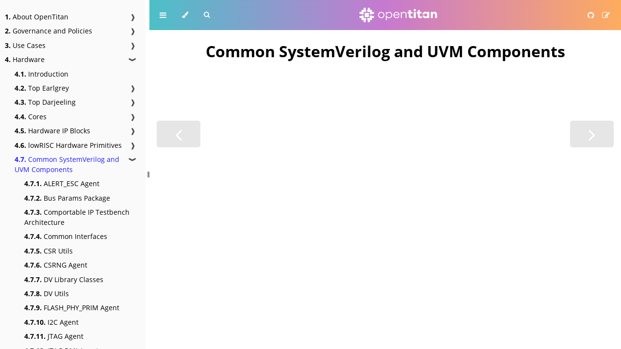

--- FILE ---
content_type: text/html
request_url: https://opentitan.org/book/hw/dv/sv/index.html
body_size: 4132
content:
<!-- This Source Code Form is subject to the terms of the Mozilla Public
   - License, v. 2.0. If a copy of the MPL was not distributed with this
   - file, You can obtain one at https://mozilla.org/MPL/2.0/. -->
<!--
    SPDX-FileCopyrightText: 2024 'mdBook contributers' (https://github.com/rust-lang/mdBook)
    SPDX-License-Identifier: MPL-2.0
-->

<!DOCTYPE HTML>
<html lang="en" class="unicorn-vomit-light sidebar-visible" dir="ltr">
    <head>
        <!-- Book generated using mdBook -->
        <meta charset="UTF-8">
        <title>Common SystemVerilog and UVM Components - OpenTitan Documentation</title>

        <!-- Custom HTML head -->

        <meta name="description" content="">
        <meta name="viewport" content="width=device-width, initial-scale=1">
        <meta name="theme-color" content="#ffffff">

        <link rel="icon" href="../../../favicon.svg">
        <link rel="shortcut icon" href="../../../favicon.png">
        <link rel="stylesheet" href="../../../css/variables.css">
        <link rel="stylesheet" href="../../../css/general.css">
        <link rel="stylesheet" href="../../../css/chrome.css">

        <!-- Fonts -->
        <link rel="stylesheet" href="../../../FontAwesome/css/font-awesome.css">
        <link rel="stylesheet" href="../../../fonts/fonts.css">

        <!-- Highlight.js Stylesheets -->
        <link rel="stylesheet" href="../../../highlight.css">
        <link rel="stylesheet" href="../../../tomorrow-night.css">
        <link rel="stylesheet" href="../../../ayu-highlight.css">

        <!-- Custom theme stylesheets -->
        <link rel="stylesheet" href="../../.././site/book-theme/wavejson.css">
        <link rel="stylesheet" href="../../.././site/book-theme/pagetoc.css">
        <link rel="stylesheet" href="../../.././site/book-theme/recursive.css">
        <link rel="stylesheet" href="../../.././site/book-theme/tweaks.css">

        <!-- MathJax -->
        <script async src="https://cdnjs.cloudflare.com/ajax/libs/mathjax/2.7.1/MathJax.js?config=TeX-AMS-MML_HTMLorMML"></script>
        <script async src="https://cdnjs.cloudflare.com/ajax/libs/mermaid/10.9.0/mermaid.min.js"></script>
        <!-- Provide site root to javascript -->
        <script>
            var path_to_root = "../../../";
            var default_theme = window.matchMedia("(prefers-color-scheme: dark)").matches ? "unicorn-vomit-light" : "unicorn-vomit-light";
        </script>
        <!-- Start loading toc.js asap -->
        <script src="../../../toc.js"></script>
    </head>
    <body>
    <div id="body-container">
        <!-- Work around some values being stored in localStorage wrapped in quotes -->
        <script>
            try {
                var theme = localStorage.getItem('mdbook-theme');
                var sidebar = localStorage.getItem('mdbook-sidebar');

                if (theme.startsWith('"') && theme.endsWith('"')) {
                    localStorage.setItem('mdbook-theme', theme.slice(1, theme.length - 1));
                }

                if (sidebar.startsWith('"') && sidebar.endsWith('"')) {
                    localStorage.setItem('mdbook-sidebar', sidebar.slice(1, sidebar.length - 1));
                }
            } catch (e) { }
        </script>

        <!-- Set the theme before any content is loaded, prevents flash -->
        <script>
            // Would be better to take this from `#theme-list .theme`, but that
            // isn't loaded at this point. Taking from CSS is even harder.
            const valid_themes = ['unicorn-vomit-light'];

            var theme;
            try { theme = localStorage.getItem('mdbook-theme'); } catch(e) { }

            // Check theme is valid, fixing `mdbook-theme` in localStorage if not.
            if (theme === null || theme === undefined || valid_themes.indexOf(theme) < 0) {
                theme = default_theme;
                localStorage.setItem('mdbook-theme', default_theme);
            }

            const html = document.documentElement;
            html.classList.remove('unicorn-vomit-light')
            html.classList.add(theme);
            html.classList.add("js");
        </script>

        <input type="checkbox" id="sidebar-toggle-anchor" class="hidden">

        <!-- Hide / unhide sidebar before it is displayed -->
        <script>
            var sidebar = null;
            var sidebar_toggle = document.getElementById("sidebar-toggle-anchor");
            try { sidebar = localStorage.getItem('mdbook-sidebar'); } catch(e) { }
            sidebar = sidebar || 'visible';
            sidebar_toggle.checked = sidebar === 'visible';
            html.classList.remove('sidebar-visible');
            html.classList.add("sidebar-" + sidebar);
        </script>

        <nav id="sidebar" class="sidebar" aria-label="Table of contents">
            <!-- populated by js -->
            <mdbook-sidebar-scrollbox class="sidebar-scrollbox"></mdbook-sidebar-scrollbox>
            <noscript>
                <iframe class="sidebar-iframe-outer" src="../../../toc.html"></iframe>
            </noscript>
            <div id="sidebar-resize-handle" class="sidebar-resize-handle">
                <div class="sidebar-resize-indicator"></div>
            </div>
        </nav>

        <div id="page-wrapper" class="page-wrapper">

            <div class="page">
                <div id="menu-bar-hover-placeholder"></div>
                <div id="menu-bar" class="menu-bar sticky">
                    <div class="left-buttons">
                        <label id="sidebar-toggle" class="icon-button" for="sidebar-toggle-anchor" title="Toggle Table of Contents" aria-label="Toggle Table of Contents" aria-controls="sidebar">
                            <i class="fa fa-bars"></i>
                        </label>
                        <button id="theme-toggle" class="icon-button" type="button" title="Change theme" aria-label="Change theme" aria-haspopup="true" aria-expanded="false" aria-controls="theme-list">
                            <i class="fa fa-paint-brush"></i>
                        </button>
                        <ul id="theme-list" class="theme-popup" aria-label="Themes" role="menu">
                            <li role="none"><button role="menuitem" class="theme" id="unicorn-vomit-light">OpenTitan Light</button></li>
                        </ul>
                        <button id="search-toggle" class="icon-button" type="button" title="Search. (Shortkey: s)" aria-label="Toggle Searchbar" aria-expanded="false" aria-keyshortcuts="S" aria-controls="searchbar">
                            <i class="fa fa-search"></i>
                        </button>
                    </div>

                    <div class="menu-title">
                        <a class="logo" href="/">
                            <svg xmlns="http://www.w3.org/2000/svg" viewBox="0 0 1068 200" aria-hidden="true" focusable="false">
                              <g fill-rule="evenodd">
                                <path
                                  d="M932.8 60.2v3.2c-6.6-5.9-15.4-9.3-26.4-9.3-20.5 0-38 15.2-41 38h24.4c1.5 0 2.8-.8 3.3-2.2 3.1-7.8 10.1-12.7 18.9-12.7 11 0 20.8 9 20.8 22 0 13.2-9.8 22-20.8 22-8.8 0-15.8-4.8-18.9-12.7a3.6 3.6 0 00-3.3-2.2h-24.5a41.6 41.6 0 0067.5 28.6v3.3c0 2 1.6 3.5 3.6 3.5h20c2 0 3.5-1.6 3.5-3.5v-78c0-2-1.6-3.5-3.5-3.5h-20c-2 0-3.6 1.6-3.6 3.5zm-524-4a40.6 40.6 0 00-33.2 15.4v-9.9c0-2-1.6-3.5-3.5-3.5h-5.8c-2 0-3.5 1.6-3.5 3.5v30.4h11c1.6 0 3-1 3.4-2.5A31.2 31.2 0 01438 100c0 19.9-14 32.4-31.2 32.4a31.2 31.2 0 01-30-23.4 3.6 3.6 0 00-3.5-2.7h-10.5V167c0 2 1.5 3.5 3.5 3.5h5.8c2 0 3.5-1.6 3.5-3.5v-38.5a40.6 40.6 0 0033.2 15.4 42 42 0 0041.7-43.9 42 42 0 00-41.7-43.8zm658 33.3v48.7c0 2-1.6 3.5-3.6 3.5h-19.8c-2 0-3.6-1.6-3.6-3.5v-43c0-10-5.9-16.7-14.5-16.7-10.7 0-17.6 7.3-17.6 23.7v36c0 2-1.6 3.5-3.6 3.5h-20c-2 0-3.5-1.6-3.5-3.5v-78c0-2 1.5-3.5 3.5-3.5h20c2 0 3.6 1.6 3.6 3.5v4.6a35 35 0 0126-10.7c19.9 0 33 14 33 35.4zM859 135.2c.5 1.6-.3 3.4-1.8 4.1-5.8 2.9-12.2 5-20.6 5-21.1 0-33.8-11.6-33.8-34V78.3h-12c-1.9 0-3.5-1.6-3.5-3.6V60.2c0-2 1.6-3.5 3.6-3.5h11.9V35c0-2 1.5-3.5 3.5-3.5h20c2 0 3.6 1.6 3.6 3.5v21.6h21.5c2 0 3.5 1.6 3.5 3.5v14.4c0 2-1.6 3.6-3.5 3.6h-21.5v29.5c0 8.8 4.2 12.3 11.3 12.3 2.6 0 6-.7 8.9-1.8 2-.7 4 .4 4.6 2.4l4.3 14.6zm-112.3 3v-78c0-2 1.6-3.5 3.6-3.5h20c2 0 3.5 1.6 3.5 3.5v78c0 2-1.6 3.5-3.5 3.5h-20c-2 0-3.6-1.6-3.6-3.5zM776 31.6c0 8.6-6.6 15-15.7 15-9.2 0-15.6-6.4-15.6-15 0-8.3 6.4-15.4 15.6-15.4 9.1 0 15.7 7.1 15.7 15.4zm-42.8 103.6c.5 1.6-.3 3.4-1.8 4.1-5.8 2.9-12.2 5-20.6 5-21.1 0-33.8-11.6-33.8-34V78.3h-12c-1.9 0-3.5-1.6-3.5-3.6V60.2c0-2 1.6-3.5 3.6-3.5H677V35c0-2 1.5-3.5 3.5-3.5h20c2 0 3.6 1.6 3.6 3.5v21.6h21.5c2 0 3.5 1.6 3.5 3.5v14.4c0 2-1.6 3.6-3.5 3.6H704v29.5c0 8.8 4.2 12.3 11.3 12.3 2.6 0 6-.7 8.9-1.8 2-.7 4 .4 4.6 2.4l4.3 14.6zm-85.9-43.5v46.5c0 2-1.5 3.5-3.5 3.5H638c-2 0-3.5-1.6-3.5-3.5V94c0-15.6-9.3-26-23.2-26-17.5 0-29 11.8-29 33.5v36.6c0 2-1.6 3.5-3.5 3.5H573c-2 0-3.6-1.6-3.6-3.5V61.7c0-2 1.6-3.5 3.6-3.5h5.8c2 0 3.5 1.6 3.5 3.5v10.4a35.9 35.9 0 0131.5-16c20.2 0 33.5 14.5 33.5 35.6zM479.1 93h58.1c-2.4-16.4-14-25.4-28-25.4A30 30 0 00479.2 93zm71.1 9.7h-71.6c1.2 18.8 15.4 30 29.8 30 11.1 0 21.2-4 27.3-15.5a3.6 3.6 0 014-1.9l4.6 1.1c2.2.6 3.3 3 2.3 5a40 40 0 01-38.2 22.6 42.2 42.2 0 01-42.3-43.7c0-26.8 20.1-44 43.2-44 22.5 0 40.1 16.7 41 41.6v4.8zM331 99.9a31.2 31.2 0 00-31.5-32.2c-17.2 0-31.8 13-31.8 32.2a31.5 31.5 0 0031.8 32.5A31.4 31.4 0 00331 99.9zm12.7 0a43.1 43.1 0 01-44.2 43.8 43 43 0 01-44.3-43.8 42.8 42.8 0 0144.3-43.6c24.6 0 44.2 18 44.2 43.6zM170.6 106.6v7.1h24.8c2 0 3.6 1.7 3.6 3.6v21.3c0 1.9-1.7 3.5-3.6 3.5h-24.8v28.5H142v24.8c0 2-1.6 3.6-3.5 3.6h-21.3a3.6 3.6 0 01-3.6-3.6v-24.8h-7v-24.9c0-1.9 1.6-3.6 3.5-3.6h32v-32c0-1.8 1.6-3.5 3.5-3.5h24.9zm-117.3 0c1.8 0 3.4 1.6 3.6 3.4v32.2h32c1.8 0 3.4 1.5 3.5 3.3V170.6h-7.1v24.8c0 2-1.7 3.6-3.6 3.6H60.4a3.6 3.6 0 01-3.5-3.6v-24.8H28.4V142H3.6a3.6 3.6 0 01-3.6-3.5v-21.3c0-2 1.7-3.6 3.6-3.6h24.8v-7h24.9zm74.6-35.5v56.8H71.1V71.1h56.8zM81.7 0c2 0 3.6 1.7 3.6 3.6v24.8h7v24.9c0 1.9-1.6 3.6-3.5 3.6h-32v32c0 1.8-1.6 3.5-3.5 3.5H28.4v-7.1H3.6A3.6 3.6 0 010 81.7V60.4C0 58.5 1.7 57 3.6 57h24.8V28.4H57V3.6c0-2 1.6-3.6 3.5-3.6h21.3zm56.9 0c1.9 0 3.5 1.7 3.5 3.6v24.8h28.5V57h24.8c2 0 3.6 1.6 3.6 3.5v21.3c0 2-1.7 3.6-3.6 3.6h-24.8v7h-24.9a3.7 3.7 0 01-3.6-3.3V56.8h-32a3.7 3.7 0 01-3.5-3.3V28.4h7.1V3.6c0-2 1.7-3.6 3.6-3.6h21.3z" />
                              </g>
                            </svg>
                        </a>
                        <span class="sr-only">opentitan.org</span>
                    </div>

                    <div class="right-buttons">
                        <a href="https://github.com/lowrisc/opentitan" title="Git repository" aria-label="Git repository">
                            <i id="git-repository-button" class="fa fa-github"></i>
                        </a>
                        <a href="https://github.com/lowrisc/opentitan/edit/master/./hw/dv/sv/README.md" title="Suggest an edit" aria-label="Suggest an edit">
                            <i id="git-edit-button" class="fa fa-edit"></i>
                        </a>

                    </div>
                </div>

                <div id="search-wrapper" class="hidden">
                    <form id="searchbar-outer" class="searchbar-outer">
                        <input type="search" id="searchbar" name="searchbar" placeholder="Search this book ..." aria-controls="searchresults-outer" aria-describedby="searchresults-header">
                    </form>
                    <div id="searchresults-outer" class="searchresults-outer hidden">
                        <div id="searchresults-header" class="searchresults-header"></div>
                        <ul id="searchresults">
                        </ul>
                    </div>
                </div>

                <!-- Apply ARIA attributes after the sidebar and the sidebar toggle button are added to the DOM -->
                <script>
                    document.getElementById('sidebar-toggle').setAttribute('aria-expanded', sidebar === 'visible');
                    document.getElementById('sidebar').setAttribute('aria-hidden', sidebar !== 'visible');
                    Array.from(document.querySelectorAll('#sidebar a')).forEach(function(link) {
                        link.setAttribute('tabIndex', sidebar === 'visible' ? 0 : -1);
                    });
                </script>

                <div>
                    <div class="content-wrapper">
                        <div id="content" class="content">
                            <main> <h1 id="common-systemverilog-and-uvm-components"><a class="header" href="#common-systemverilog-and-uvm-components">Common SystemVerilog and UVM Components</a></h1>
 </main>
                        </div>
                        <div class="sidetoc">
                            <nav class="pagetoc"></nav>
                        </div>
                    </div>

                    <nav class="nav-wrapper" aria-label="Page navigation">
                        <!-- Mobile navigation buttons -->
                            <a rel="prev" href="../../../hw/ip/prim/doc/prim_ram_1p_scr.html" class="mobile-nav-chapters previous" title="Previous chapter" aria-label="Previous chapter" aria-keyshortcuts="Left">
                                <i class="fa fa-angle-left"></i>
                            </a>

                            <a rel="next prefetch" href="../../../hw/dv/sv/alert_esc_agent/index.html" class="mobile-nav-chapters next" title="Next chapter" aria-label="Next chapter" aria-keyshortcuts="Right">
                                <i class="fa fa-angle-right"></i>
                            </a>

                        <div style="clear: both"></div>
                    </nav>
                </div>
            </div>

            <nav class="nav-wide-wrapper" aria-label="Page navigation">
                    <a rel="prev" href="../../../hw/ip/prim/doc/prim_ram_1p_scr.html" class="nav-chapters previous" title="Previous chapter" aria-label="Previous chapter" aria-keyshortcuts="Left">
                        <i class="fa fa-angle-left"></i>
                    </a>

                    <a rel="next prefetch" href="../../../hw/dv/sv/alert_esc_agent/index.html" class="nav-chapters next" title="Next chapter" aria-label="Next chapter" aria-keyshortcuts="Right">
                        <i class="fa fa-angle-right"></i>
                    </a>
            </nav>

        </div>




        <script>
            window.playground_copyable = true;
        </script>


        <script src="../../../elasticlunr.min.js"></script>
        <script src="../../../mark.min.js"></script>
        <script src="../../../searcher.js"></script>

        <!-- WaveDrom -->
        <script src="https://cdnjs.cloudflare.com/ajax/libs/wavedrom/3.5.0/skins/default.js"></script>
        <script src="https://cdnjs.cloudflare.com/ajax/libs/wavedrom/3.5.0/wavedrom.min.js"></script>

        <!-- Custom JS scripts -->
        <script src="../../.././site/book-theme/codeblock-conversions.js"></script>
        <script src="../../.././site/book-theme/pagetoc.js"></script>

        <!--
          Running the codeblock highlighter after the custom JS scripts' transforms
          reduces the numbe of warnings in the log.
        -->
        <script src="../../../highlight.js"></script>
        <script src="../../../clipboard.min.js"></script>
        <script src="../../../book.js"></script>


    </div>
    </body>
</html>


--- FILE ---
content_type: text/css
request_url: https://opentitan.org/book/css/variables.css
body_size: 382
content:
/*
 * This Source Code Form is subject to the terms of the Mozilla Public
 * License, v. 2.0. If a copy of the MPL was not distributed with this
 * file, You can obtain one at https://mozilla.org/MPL/2.0/.
 */
/*
 * SPDX-FileCopyrightText: 2023 'mdBook contributers' (https://github.com/rust-lang/mdBook)
 * SPDX-License-Identifier: MPL-2.0
 */

/* Globals */

:root {
    --sidebar-width: 300px;
    --sidebar-resize-indicator-width: 8px;
    --sidebar-resize-indicator-space: 2px;
    --page-padding: 15px;
    --content-max-width: 750px;
    --menu-bar-height: 50px;
    --mono-font: "Source Code Pro", Consolas, "Ubuntu Mono", Menlo, "DejaVu Sans Mono", monospace, monospace;
    --code-font-size: 0.875em; /* please adjust the ace font size accordingly in editor.js */
    --target-height: 0; /* Dummy var for styling :target, set dynamically by the js event. */
}

/* Themes */

.unicorn-vomit-light {
    --bg: hsl(0, 0%, 100%);
    --fg: hsl(0, 0%, 0%);

    --sidebar-bg: #fafafa;
    --sidebar-fg: hsl(0, 0%, 0%);
    --sidebar-non-existant: #aaaaaa;
    --sidebar-active: #1f1fff;
    --sidebar-spacer: #f4f4f4;

    --pagetoc-bg: #ececec;
    --pagetoc-fg: #666666;
    --pagetoc-fg-hover: hsl(0, 0%, 0%);

    --scrollbar: #8F8F8F;

    --menu-bar-image: linear-gradient(90deg, #4BC0C8 0%, #C779D0 50%, #FEAC5E 100%);
    --icons: #ffffff;
    --icons-hover: #000000;

    --links: #20609f;

    --inline-code-color: #301900;

    --theme-popup-bg: #fafafa;
    --theme-popup-border: #cccccc;
    --theme-hover: #e6e6e6;

    --quote-bg: hsl(197, 37%, 96%);
    --quote-border: hsl(197, 37%, 91%);

    --table-border-color: hsl(0, 0%, 95%);
    --table-header-bg: hsl(0, 0%, 80%);
    --table-alternate-bg: hsl(0, 0%, 97%);

    --searchbar-border-color: #aaa;
    --searchbar-bg: #fafafa;
    --searchbar-fg: #000;
    --searchbar-shadow-color: #aaa;
    --searchresults-header-fg: #666;
    --searchresults-border-color: #888;
    --searchresults-li-bg: #e4f2fe;
    --search-mark-bg: #a2cff5;
}


--- FILE ---
content_type: text/css
request_url: https://opentitan.org/book/site/book-theme/recursive.css
body_size: 94
content:
/* Copyright 2020 The Recursive Project Authors (https://github.com/arrowtype/recursive) */

/* This Font Software is licensed under the SIL Open Font License, Version 1.1. */
/* This license is available with a FAQ at: http://scripts.sil.org/OFL */

/* ----------------------------------------------------------- */
/* SIL OPEN FONT LICENSE Version 1.1 - 26 February 2007 */
/* ----------------------------------------------------------- */

@font-face {
    font-family: 'Recursive';
    src: url('Recursive_wght,CASL@300__800,0_5.woff2') format('woff2');
}


--- FILE ---
content_type: text/css
request_url: https://opentitan.org/book/site/book-theme/tweaks.css
body_size: -198
content:
/* Copyright lowRISC contributors (OpenTitan project). */
/* Licensed under the Apache License, Version 2.0, see LICENSE for details. */
/* SPDX-License-Identifier: Apache-2.0 */

img[src*="/badges/"] {
    vertical-align: text-bottom;
}


--- FILE ---
content_type: text/javascript
request_url: https://opentitan.org/book/site/book-theme/codeblock-conversions.js
body_size: 412
content:
// Copyright lowRISC contributors (OpenTitan project).
// Licensed under the Apache License, Version 2.0, see LICENSE for details.
// SPDX-License-Identifier: Apache-2.0

function convert_codeblocks() {
  let replace_codeblock = (query, template_fn) => {
    for (let instance of document.querySelectorAll(query)) {
      let new_node = template_fn();
      new_node.innerHTML = instance.innerHTML;
      instance.parentElement.replaceWith(new_node);
    };
  };
  replace_codeblock(".language-mermaid", () => {
    let template = document.createElement("pre");
    template.classList.add("mermaid");
    return template;
  });
  replace_codeblock(".language-wavejson", () => {
    let template = document.createElement("script");
    template.type = "WaveDrom";
    return template;
  });
}
convert_codeblocks();
window.addEventListener('load', WaveDrom.ProcessAll)


--- FILE ---
content_type: text/javascript
request_url: https://opentitan.org/book/site/book-theme/pagetoc.js
body_size: 3115
content:
/* Copyright lowRISC contributors (OpenTitan project). */
/* Licensed under the Apache License, Version 2.0, see LICENSE for details. */
/* SPDX-License-Identifier: Apache-2.0 */

// Original Author
// https://github.com/JorelAli/mdBook-pagetoc

// Un-active everything when you click it
Array.prototype.forEach.call(document.getElementsByClassName("pagetoc")[0].children, function(el) {
    el.addEventHandler("click", function() {
        Array.prototype.forEach.call(document.getElementsByClassName("pagetoc")[0].children, function(el) {
            el.classList.remove("active");
        });
        el.classList.add("active");
    });
});

/* The following functionality highlights the pagetoc entry of the highest visible heading on the page.
 * This gives the pagetoc the dynamic highlighting behaviour as you scroll the page. */
var updateDynamicHighlight = function() {
    var id;
    let elements = document.getElementsByClassName("header");
    // Set id == the highest "header" element visible in the window.
    // Define an offset to account for the menubar, and bump the decision-point a
    // bit further down the page, which makes the behaviour feel more natural.
    const highestVisibleHeaderOffset = 350; // px
    Array.prototype.forEach.call(elements, function(el) {
        if ((window.pageYOffset + highestVisibleHeaderOffset) >= el.offsetTop) {
            id = el;
        }
    });
    if (!id) return;
    // Add the matching <a> pagetoc element to the "active" class (i.e. highlighted).
    // Also scroll the ToC so this element is in-view.
    let pagetoc = document.getElementsByClassName("pagetoc")[0];
    Array.prototype.forEach.call(pagetoc.getElementsByTagName("a"), function(el) {
        if (id.href.localeCompare(el.href) == 0) {
            // Set all <a> elements in the pagetoc inactive.
            Array.prototype.forEach.call(pagetoc.getElementsByTagName("a"), function(el) {
                el.classList.remove("active");
            });
            // Set the matched <a> element as 'active'
            el.classList.add("active");

            // Scroll "active" element into view (the middle of the scrollable pagetoc hopefully)
            document.getElementsByClassName("pagetoc")[0]
                .scrollTo({ top: el.offsetTop - (pagetoc.getBoundingClientRect().height / 2 ) ,
                            behavior: 'smooth' });
        }
    });
};
window.addEventListener("load", updateDynamicHighlight);
window.addEventListener("scroll", updateDynamicHighlight);

/* Style the heading that matches the URL fragment (i.e. when you click a hyperlink).
 * - Find the element with the ":target" pseudo-class applied
 * - Measure it's rendered height, and set the '--target-height' variable to this value.
 * - The CSS selected by ":target" will style the horizontal highlighting bar to match this height. */
var set_target_highlight = function(event) {
    let newurl = '';
    if (typeof(event.newURL) === 'undefined') {
        // probably a "load" event
        newurl = window.location.href;
    } else {
        // "hashchange" event
        newurl = event.newURL;
    }
    // Along with "margin-top: -10px;" applied to the :target selector style, this gives the
    // highlight a top and bottom margin of 10px around the heading.
    const targetMarginTopBottom = 20; // px
    Array.prototype.forEach.call(document.getElementsByClassName("header"), function(el) {
        if (new URL(el.href).hash == new URL(newurl).hash) {
            document.documentElement.style.setProperty(
                '--target-height', (el.getBoundingClientRect().height + targetMarginTopBottom) + "px"
            );
            // scroll-margin-top does not seem to work for the first header on a page, so manually
            // force into view if we nav to it.
            if (el === document.getElementsByClassName("header")[0]) { el.scrollIntoView(false); }
        }
    });
};
window.addEventListener("hashchange", set_target_highlight);
window.addEventListener("load", set_target_highlight);

/* Set the "height" style of pagetoc conditionally.
 * - auto    -> for short lists that don't overflow, limit the height of the pagetoc, disables scrollbar.
 * - limited -> content overflows the element, and therefore scrolling is enabled */
var set_pagetoc_height = function() {
    let el = document.getElementsByClassName("pagetoc")[0];
    el.style.height = "auto";
    // Add some extra margin-bottom to the pagetoc, to keep away from the bottom of the page.
    const pagetocMarginBottom = 200; // px
    let pagetoc_height = el.getBoundingClientRect().height + pagetocMarginBottom;
    let window_height = window.innerHeight - document.documentElement.style.getPropertyValue('--menu-bar-height');
    if (pagetoc_height < window_height) {
        el.style.height = "auto";
    } else {
        el.style.height = "calc(90vh - var(--menu-bar-height))"; // limited_height
    }
};
window.addEventListener("resize", set_pagetoc_height);

/* create_pagetoc_structure()
 * Dynamically create a tree of <a> elements for each heading in
 * the content body, with wrapper divs for each level of hierarchy.
 * This will allow formatting/styling which better illustrates the
 * structure of the page.
 * Add the created structure within the 'pagetoc' element.
 *
 *    //  /-> headerElements[idx] // In-order array of section headings down the page
 *    //  |
 *    //  |
 *    //    // ----
 *    //  0 // H1 |
 *    //  1 // H1 |
 *    //  2 // H1 |
 *    //  - // W1---------
 *    //  3 // |      H2 |
 *    //  4 // |      H2 |
 *    //  - // |      W2---------
 *    //  5 // |      |      H3 |
 *    //  6 // |      |      H3 |
 *    //    // |      -----------
 *    //  7 // |      H2 |
 *    //  - // |      W2---------
 *    //  8 // |      |      H3 |
 *    //    // ------------------
 *    //  9 // H1 |
 *    // 10 // H1 |
 *    // -  // W1---------
 *    // 11 // |      H2 |
 *    // 12 // |      H2 |
 *    // -  // |      W2---------
 *    // 13 // |      |      H3 |
 *    // 14 // |      |      H3 |
 *    //    // |      -----------
 *    // 15 // |      H2 |
 *    // -  // |      W2---------
 *    // 16 // |      |      H3 |
 *    //    // ------------------
 *    // 17 // H1 |
 *    //    // ----
 *
 *    LeafNode -> createAnchorElement(idx)
 */

var create_pagetoc_structure = function(el_pagetoc) {
    // Search the page for all <H*> elements
    let headerElements = Array.from(document.getElementsByClassName("header"));
    // Don't show the pagetoc if there are not enough heading elements.
    if (headerElements.length <= 1) {
        document.getElementsByClassName("sidetoc")[0].classList.add("hidden");
        return;
    }
    // Filter-out heading elements we don't want to show.
    // The default list hides some headings used within the register map, which
    // greatly reduces noise and keeps the list a manageable length.
    // TODO add configurable filter, or design a standard id across the project docs.
    //      e.g in-page metadata could be picked up to specify an exclude list.
    const id_keywords = ['field', 'fields', "instances"];
    headerElements = headerElements.filter(h =>
        (id_keywords.filter(i => h.parentElement.id.includes(i))).length === 0
    );

    // Add title div to ToC
    let title = document.createElement("div");
    title.appendChild(document.createTextNode("Table of Contents"));
    title.setAttribute("id", "pagetoc-title");
    el_pagetoc.appendChild(title);

    //////////////////////////////////
    // Define some helper functions //
    //////////////////////////////////

    // Create an <a> element for a clickable link
    function createAnchorElement(idx) {
        let el = headerElements[idx];
        // Some headings may have different structures, or may be malformed.
        // Deal with this, somewhat gracefully. At least try not to crash.
        try {
            let link = document.createElement("a");
            // A heading which is also a link is generated with a slightly different structure
            // The heading text is in an adjacent <a> tag, but we use the href from the first <a> elem.
            let el_with_text;
            if (el.text.length === 0) {
                el_with_text = el.nextElementSibling;
            } else {
                el_with_text = el;
            }
            link.appendChild(document.createTextNode(el_with_text.text));
            link.href = el.href;
            link.classList.add("leaf-" + el.parentElement.tagName);
            return link;
        }
        catch(err) {
            console.log(err);
            return document.createElement("a");
        }
    }
    function getHnum(idx) {
        return parseInt(headerElements[idx].parentElement.nodeName[1]);
    }
    // Return idx of the next element with a larger Hnum.
    function getNextHigherH (idxCur) {
        let hCur = getHnum(idxCur);
        for (let i = idxCur + 1; i < headerElements.length; i++) {
            if (hCur > getHnum(i)) {return i;}
        }
        return headerElements.length;
    }
    // Create a wrapper element encompassing headings from
    // startIdx to stopIdx, recursively adding more wrappers if
    // headings in the range are lower Hnum.
    // Strictly, 'startIdx <= stopIdx'
    // This allows the hierarchy of the headings to be mirrored
    // within the pagetoc structure, allowing for some context-aware
    // formatting options.
    function wrapAllDescendingElems(
        wLevel, // wrapperLevel (the H* index)
        startIdx, stopIdx)
    {
        console.assert(startIdx <= stopIdx, "Strictly, 'stopIdx <= startIdx' is required.");
        let wrap = document.createElement("div");
        wrap.classList.add(`wrap-W${wLevel}`);

        // Loop over the range given, descending recursively where needed.
        let i = startIdx;
        while (i <= stopIdx) {
            let h = getHnum(i);

            if (h === wLevel) {
                wrap.appendChild(createAnchorElement(i));
                i++;
            } else if (h > wLevel) {
                wrap.appendChild(wrapAllDescendingElems(h, // wrapperLevel
                    i, getNextHigherH(i) - 1 // startIdx, stopIdx
                ));
                i = getNextHigherH(i);
            } else if (h < wLevel) { console.log(`Break_H_LessThan_W(${i})`); break; }
        }
        return wrap;
    }

    // Invoke the above helper-functions to create the tree
    let tree = wrapAllDescendingElems(0, 0, headerElements.length - 1);
    el_pagetoc.appendChild(tree);
};



/* Populate the pagetoc sidebar on load
 * - Create a tree structure of elements within the pagetoc nav item
 * - Update the overflow height behaviour when the rendered size is known. */
window.addEventListener('load', function() {
    let pagetoc = document.getElementsByClassName("pagetoc")[0];
    create_pagetoc_structure(pagetoc);

    setTimeout(function(){
        // Allow the pagetoc to complete drawing, so we can measure it's final height.
        // TODO find a better way to do this.
        set_pagetoc_height.call();
    }, 1000);
});


--- FILE ---
content_type: text/javascript
request_url: https://opentitan.org/book/toc.js
body_size: 11288
content:
// Populate the sidebar
//
// This is a script, and not included directly in the page, to control the total size of the book.
// The TOC contains an entry for each page, so if each page includes a copy of the TOC,
// the total size of the page becomes O(n**2).
class MDBookSidebarScrollbox extends HTMLElement {
    constructor() {
        super();
    }
    connectedCallback() {
        this.innerHTML = '<ol class="chapter"><li class="chapter-item "><a href="doc/sections/opentitan.html"><strong aria-hidden="true">1.</strong> About OpenTitan</a><a class="toggle"><div>❱</div></a></li><li><ol class="section"><li class="chapter-item "><a href="index.html"><strong aria-hidden="true">1.1.</strong> Introduction</a></li><li class="chapter-item "><a href="doc/project_governance/opensource.html"><strong aria-hidden="true">1.2.</strong> Why Open Source?</a></li><li class="chapter-item "><a href="doc/project_governance/news.html"><strong aria-hidden="true">1.3.</strong> OpenTitan News</a></li><li class="chapter-item "><a href="doc/productarchitecture.html"><strong aria-hidden="true">1.4.</strong> Product Architecture</a></li><li class="chapter-item "><a href="doc/project_governance/history.html"><strong aria-hidden="true">1.5.</strong> History</a></li><li class="chapter-item "><a href="doc/project_governance/rfc_approved.html"><strong aria-hidden="true">1.6.</strong> OpenTitan updates - RFCs</a></li><li class="chapter-item "><a href="doc/project_governance/lowRISC.html"><strong aria-hidden="true">1.7.</strong> lowRISC CIC</a></li><li class="chapter-item "><a href="doc/glossary.html"><strong aria-hidden="true">1.8.</strong> Glossary</a></li></ol></li><li class="chapter-item "><a href="doc/sections/governance.html"><strong aria-hidden="true">2.</strong> Governance and Policies</a><a class="toggle"><div>❱</div></a></li><li><ol class="section"><li class="chapter-item "><a href="doc/project_governance/index.html"><strong aria-hidden="true">2.1.</strong> Introduction</a></li><li class="chapter-item "><a href="doc/project_governance/membership.html"><strong aria-hidden="true">2.2.</strong> Membership</a></li><li class="chapter-item "><a href="doc/project_governance/governing_board.html"><strong aria-hidden="true">2.3.</strong> Governing Board</a></li><li class="chapter-item "><a href="doc/project_governance/technical_committee.html"><strong aria-hidden="true">2.4.</strong> Technical Committee</a></li><li class="chapter-item "><a href="doc/project_governance/working_group.html"><strong aria-hidden="true">2.5.</strong> Working Groups</a></li><li class="chapter-item "><a href="doc/project_governance/useraccounts.html"><strong aria-hidden="true">2.6.</strong> User accounts</a></li><li class="chapter-item "><a href="doc/project_governance/trademark.html"><strong aria-hidden="true">2.7.</strong> Trademarks</a></li><li class="chapter-item "><a href="doc/project_governance/code_of_conduct.html"><strong aria-hidden="true">2.8.</strong> Code of Conduct</a></li><li class="chapter-item "><a href="doc/project_governance/communications.html"><strong aria-hidden="true">2.9.</strong> Communication Policy</a></li></ol></li><li class="chapter-item "><a href="doc/sections/usecases.html"><strong aria-hidden="true">3.</strong> Use Cases</a><a class="toggle"><div>❱</div></a></li><li><ol class="section"><li class="chapter-item "><a href="doc/use_cases/index.html"><strong aria-hidden="true">3.1.</strong> Introduction</a></li><li class="chapter-item "><a href="doc/use_cases/platform_integrity_module/index.html"><strong aria-hidden="true">3.2.</strong> Platform Integrity Module</a></li><li class="chapter-item "><a href="doc/use_cases/tpm/index.html"><strong aria-hidden="true">3.3.</strong> Trusted Platform Module</a></li><li class="chapter-item "><a href="doc/use_cases/u2f/index.html"><strong aria-hidden="true">3.4.</strong> Universal 2nd-Factor Security Key</a></li></ol></li><li class="chapter-item "><a href="doc/sections/specification.html"><strong aria-hidden="true">4.</strong> Hardware</a><a class="toggle"><div>❱</div></a></li><li><ol class="section"><li class="chapter-item "><a href="hw/index.html"><strong aria-hidden="true">4.1.</strong> Introduction</a></li><li class="chapter-item "><a href="hw/top_earlgrey/index.html"><strong aria-hidden="true">4.2.</strong> Top Earlgrey</a><a class="toggle"><div>❱</div></a></li><li><ol class="section"><li class="chapter-item "><a href="hw/top_earlgrey/doc/datasheet.html"><strong aria-hidden="true">4.2.1.</strong> Datasheet</a></li><li class="chapter-item "><a href="hw/top_earlgrey/doc/memory_map.html"><strong aria-hidden="true">4.2.2.</strong> Memory Map</a></li><li class="chapter-item "><a href="hw/top_earlgrey/doc/design/index.html"><strong aria-hidden="true">4.2.3.</strong> Design</a></li><li class="chapter-item "><a href="hw/top_earlgrey/ip_autogen/pinmux/doc/targets.html"><strong aria-hidden="true">4.2.4.</strong> Pinout / Pinmux Tables</a><a class="toggle"><div>❱</div></a></li><li><ol class="section"><li class="chapter-item "><a href="hw/top_earlgrey/ip_autogen/pinmux/doc/pinout_asic.html"><strong aria-hidden="true">4.2.4.1.</strong> ASIC</a></li><li class="chapter-item "><a href="hw/top_earlgrey/ip_autogen/pinmux/doc/pinout_cw310.html"><strong aria-hidden="true">4.2.4.2.</strong> CW310</a></li><li class="chapter-item "><a href="hw/top_earlgrey/ip_autogen/pinmux/doc/pinout_cw340.html"><strong aria-hidden="true">4.2.4.3.</strong> CW340</a></li></ol></li><li class="chapter-item "><a href="hw/top_earlgrey/dv/index.html"><strong aria-hidden="true">4.2.5.</strong> Design Verification</a><a class="toggle"><div>❱</div></a></li><li><ol class="section"><li class="chapter-item "><a href="hw/top_earlgrey/data/chip_testplan.html"><strong aria-hidden="true">4.2.5.1.</strong> Chip Testplan</a></li></ol></li><li class="chapter-item "><a href="hw/top_earlgrey/ip_autogen/alert_handler/index.html"><strong aria-hidden="true">4.2.6.</strong> Alert Handler</a><a class="toggle"><div>❱</div></a></li><li><ol class="section"><li class="chapter-item "><a href="hw/top_earlgrey/ip_autogen/alert_handler/doc/theory_of_operation.html"><strong aria-hidden="true">4.2.6.1.</strong> Theory of Operation</a></li><li class="chapter-item "><a href="hw/top_earlgrey/ip_autogen/alert_handler/dv/index.html"><strong aria-hidden="true">4.2.6.2.</strong> Design Verification</a><a class="toggle"><div>❱</div></a></li><li><ol class="section"><li class="chapter-item "><a href="hw/top_earlgrey/ip_autogen/alert_handler/data/alert_handler_testplan.html"><strong aria-hidden="true">4.2.6.2.1.</strong> Testplan</a></li></ol></li><li class="chapter-item "><a href="hw/top_earlgrey/ip_autogen/alert_handler/doc/programmers_guide.html"><strong aria-hidden="true">4.2.6.3.</strong> Programmer&#39;s Guide</a></li><li class="chapter-item "><a href="hw/top_earlgrey/ip_autogen/alert_handler/data/alert_handler.html"><strong aria-hidden="true">4.2.6.4.</strong> Interface and Registers</a></li><li class="chapter-item "><a href="sw/device/lib/dif/dif_alert_handler_h.html"><strong aria-hidden="true">4.2.6.5.</strong> Device Interface Functions</a></li><li class="chapter-item "><a href="hw/top_earlgrey/ip_autogen/alert_handler/doc/checklist.html"><strong aria-hidden="true">4.2.6.6.</strong> Checklist</a></li></ol></li><li class="chapter-item "><a href="hw/top_earlgrey/ip/ast/index.html"><strong aria-hidden="true">4.2.7.</strong> Analog Sensor Top</a><a class="toggle"><div>❱</div></a></li><li><ol class="section"><li class="chapter-item "><a href="hw/top_earlgrey/ip/ast/doc/interfaces.html"><strong aria-hidden="true">4.2.7.1.</strong> Interfaces</a></li></ol></li><li class="chapter-item "><a href="hw/top_earlgrey/ip_autogen/clkmgr/index.html"><strong aria-hidden="true">4.2.8.</strong> Clock Manager</a><a class="toggle"><div>❱</div></a></li><li><ol class="section"><li class="chapter-item "><a href="hw/top_earlgrey/ip_autogen/clkmgr/doc/theory_of_operation.html"><strong aria-hidden="true">4.2.8.1.</strong> Theory of Operation</a></li><li class="chapter-item "><a href="hw/top_earlgrey/ip_autogen/clkmgr/dv/index.html"><strong aria-hidden="true">4.2.8.2.</strong> Design Verification</a><a class="toggle"><div>❱</div></a></li><li><ol class="section"><li class="chapter-item "><a href="hw/top_earlgrey/ip_autogen/clkmgr/data/clkmgr_testplan.html"><strong aria-hidden="true">4.2.8.2.1.</strong> Testplan</a></li></ol></li><li class="chapter-item "><a href="hw/top_earlgrey/ip_autogen/clkmgr/doc/programmers_guide.html"><strong aria-hidden="true">4.2.8.3.</strong> Programmer&#39;s Guide</a></li><li class="chapter-item "><a href="hw/top_earlgrey/ip_autogen/clkmgr/doc/interfaces.html"><strong aria-hidden="true">4.2.8.4.</strong> Hardware Interfaces</a></li><li class="chapter-item "><a href="hw/top_earlgrey/ip_autogen/clkmgr/doc/registers.html"><strong aria-hidden="true">4.2.8.5.</strong> Registers</a></li><li class="chapter-item "><a href="sw/device/lib/dif/dif_clkmgr_h.html"><strong aria-hidden="true">4.2.8.6.</strong> Device Interface Functions</a></li><li class="chapter-item "><a href="hw/top_earlgrey/ip_autogen/clkmgr/doc/checklist.html"><strong aria-hidden="true">4.2.8.7.</strong> Checklist</a></li></ol></li><li class="chapter-item "><a href="hw/top_earlgrey/ip_autogen/flash_ctrl/index.html"><strong aria-hidden="true">4.2.9.</strong> Flash Controller</a><a class="toggle"><div>❱</div></a></li><li><ol class="section"><li class="chapter-item "><a href="hw/top_earlgrey/ip_autogen/flash_ctrl/doc/theory_of_operation.html"><strong aria-hidden="true">4.2.9.1.</strong> Theory of Operation</a></li><li class="chapter-item "><a href="hw/top_earlgrey/ip_autogen/flash_ctrl/dv/index.html"><strong aria-hidden="true">4.2.9.2.</strong> Design Verification</a><a class="toggle"><div>❱</div></a></li><li><ol class="section"><li class="chapter-item "><a href="hw/top_earlgrey/ip_autogen/flash_ctrl/data/flash_ctrl_testplan.html"><strong aria-hidden="true">4.2.9.2.1.</strong> Testplan</a></li></ol></li><li class="chapter-item "><a href="hw/top_earlgrey/ip_autogen/flash_ctrl/doc/programmers_guide.html"><strong aria-hidden="true">4.2.9.3.</strong> Programmer&#39;s Guide</a></li><li class="chapter-item "><a href="hw/top_earlgrey/ip_autogen/flash_ctrl/doc/interfaces.html"><strong aria-hidden="true">4.2.9.4.</strong> Hardware Interfaces</a></li><li class="chapter-item "><a href="hw/top_earlgrey/ip_autogen/flash_ctrl/doc/registers.html"><strong aria-hidden="true">4.2.9.5.</strong> Registers</a></li><li class="chapter-item "><a href="sw/device/lib/dif/dif_flash_ctrl_h.html"><strong aria-hidden="true">4.2.9.6.</strong> Device Interface Functions</a></li><li class="chapter-item "><a href="hw/top_earlgrey/ip_autogen/flash_ctrl/doc/checklist.html"><strong aria-hidden="true">4.2.9.7.</strong> Checklist</a></li></ol></li><li class="chapter-item "><a href="hw/top_earlgrey/ip_autogen/gpio/index.html"><strong aria-hidden="true">4.2.10.</strong> GPIO</a><a class="toggle"><div>❱</div></a></li><li><ol class="section"><li class="chapter-item "><a href="hw/top_earlgrey/ip_autogen/gpio/doc/theory_of_operation.html"><strong aria-hidden="true">4.2.10.1.</strong> Theory of Operation</a></li><li class="chapter-item "><a href="hw/top_earlgrey/ip_autogen/gpio/dv/index.html"><strong aria-hidden="true">4.2.10.2.</strong> Design Verification</a><a class="toggle"><div>❱</div></a></li><li><ol class="section"><li class="chapter-item "><a href="hw/top_earlgrey/ip_autogen/gpio/data/gpio_testplan.html"><strong aria-hidden="true">4.2.10.2.1.</strong> Testplan</a></li></ol></li><li class="chapter-item "><a href="hw/top_earlgrey/ip_autogen/gpio/doc/programmers_guide.html"><strong aria-hidden="true">4.2.10.3.</strong> Programmer&#39;s Guide</a></li><li class="chapter-item "><a href="hw/top_earlgrey/ip_autogen/gpio/doc/interfaces.html"><strong aria-hidden="true">4.2.10.4.</strong> Hardware Interfaces</a></li><li class="chapter-item "><a href="hw/top_earlgrey/ip_autogen/gpio/doc/registers.html"><strong aria-hidden="true">4.2.10.5.</strong> Registers</a></li><li class="chapter-item "><a href="sw/device/lib/dif/dif_gpio_h.html"><strong aria-hidden="true">4.2.10.6.</strong> Device Interface Functions</a></li><li class="chapter-item "><a href="hw/top_earlgrey/ip_autogen/gpio/doc/checklist.html"><strong aria-hidden="true">4.2.10.7.</strong> Checklist</a></li></ol></li><li class="chapter-item "><a href="hw/top_earlgrey/ip_autogen/rv_core_ibex/index.html"><strong aria-hidden="true">4.2.11.</strong> Ibex RISC-V Core Wrapper</a><a class="toggle"><div>❱</div></a></li><li><ol class="section"><li class="chapter-item "><a href="hw/top_earlgrey/ip_autogen/rv_core_ibex/doc/theory_of_operation.html"><strong aria-hidden="true">4.2.11.1.</strong> Theory of Operation</a></li><li class="chapter-item "><a href="hw/top_earlgrey/ip_autogen/rv_core_ibex/doc/boot-rom-patching.html"><strong aria-hidden="true">4.2.11.2.</strong> Boot, ROM execution and Patching</a></li><li class="chapter-item "><a href="hw/top_earlgrey/ip_autogen/rv_core_ibex/dv/index.html"><strong aria-hidden="true">4.2.11.3.</strong> Design Verification</a></li><li class="chapter-item "><a href="hw/top_earlgrey/ip_autogen/rv_core_ibex/doc/programmers_guide.html"><strong aria-hidden="true">4.2.11.4.</strong> Programmer&#39;s Guide</a></li><li class="chapter-item "><a href="hw/top_earlgrey/ip_autogen/rv_core_ibex/doc/interfaces.html"><strong aria-hidden="true">4.2.11.5.</strong> Hardware Interfaces</a></li><li class="chapter-item "><a href="hw/top_earlgrey/ip_autogen/rv_core_ibex/doc/registers.html"><strong aria-hidden="true">4.2.11.6.</strong> Registers</a></li><li class="chapter-item "><a href="hw/top_earlgrey/ip_autogen/rv_core_ibex/doc/checklist.html"><strong aria-hidden="true">4.2.11.7.</strong> Checklist</a></li></ol></li><li class="chapter-item "><a href="hw/top_earlgrey/ip_autogen/rv_plic/index.html"><strong aria-hidden="true">4.2.12.</strong> Interrupt Controller</a><a class="toggle"><div>❱</div></a></li><li><ol class="section"><li class="chapter-item "><a href="hw/top_earlgrey/ip_autogen/rv_plic/doc/theory_of_operation.html"><strong aria-hidden="true">4.2.12.1.</strong> Theory of Operation</a></li><li class="chapter-item "><a href="hw/top_earlgrey/ip_autogen/rv_plic/doc/dv/index.html"><strong aria-hidden="true">4.2.12.2.</strong> Design Verification</a><a class="toggle"><div>❱</div></a></li><li><ol class="section"><li class="chapter-item "><a href="hw/top_earlgrey/ip_autogen/rv_plic/data/rv_plic_fpv_testplan.html"><strong aria-hidden="true">4.2.12.2.1.</strong> Testplan</a></li></ol></li><li class="chapter-item "><a href="hw/top_earlgrey/ip_autogen/rv_plic/doc/programmers_guide.html"><strong aria-hidden="true">4.2.12.3.</strong> Programmer&#39;s Guide</a></li><li class="chapter-item "><a href="hw/top_earlgrey/ip_autogen/rv_plic/data/rv_plic.html"><strong aria-hidden="true">4.2.12.4.</strong> Interface and Registers</a></li><li class="chapter-item "><a href="sw/device/lib/dif/dif_rv_plic_h.html"><strong aria-hidden="true">4.2.12.5.</strong> Device Interface Functions</a></li><li class="chapter-item "><a href="hw/top_earlgrey/ip_autogen/rv_plic/doc/checklist.html"><strong aria-hidden="true">4.2.12.6.</strong> Checklist</a></li></ol></li><li class="chapter-item "><a href="hw/top_earlgrey/ip_autogen/otp_ctrl/index.html"><strong aria-hidden="true">4.2.13.</strong> OTP Controller</a><a class="toggle"><div>❱</div></a></li><li><ol class="section"><li class="chapter-item "><a href="hw/top_earlgrey/ip_autogen/otp_ctrl/doc/theory_of_operation.html"><strong aria-hidden="true">4.2.13.1.</strong> Theory of Operation</a></li><li class="chapter-item "><a href="hw/top_earlgrey/ip_autogen/otp_ctrl/dv/index.html"><strong aria-hidden="true">4.2.13.2.</strong> Design Verification</a><a class="toggle"><div>❱</div></a></li><li><ol class="section"><li class="chapter-item "><a href="hw/top_earlgrey/ip_autogen/otp_ctrl/data/otp_ctrl_testplan.html"><strong aria-hidden="true">4.2.13.2.1.</strong> Testplan</a></li></ol></li><li class="chapter-item "><a href="hw/top_earlgrey/ip_autogen/otp_ctrl/doc/programmers_guide.html"><strong aria-hidden="true">4.2.13.3.</strong> Programmer&#39;s Guide</a></li><li class="chapter-item "><a href="hw/top_earlgrey/ip_autogen/otp_ctrl/doc/interfaces.html"><strong aria-hidden="true">4.2.13.4.</strong> Hardware Interfaces</a></li><li class="chapter-item "><a href="hw/top_earlgrey/ip_autogen/otp_ctrl/doc/registers.html"><strong aria-hidden="true">4.2.13.5.</strong> Registers</a></li><li class="chapter-item "><a href="sw/device/lib/dif/dif_otp_ctrl_h.html"><strong aria-hidden="true">4.2.13.6.</strong> Device Interface Functions</a></li><li class="chapter-item "><a href="hw/top_earlgrey/ip_autogen/otp_ctrl/doc/checklist.html"><strong aria-hidden="true">4.2.13.7.</strong> Checklist</a></li></ol></li><li class="chapter-item "><a href="hw/top_earlgrey/ip_autogen/pinmux/index.html"><strong aria-hidden="true">4.2.14.</strong> Pinmux</a><a class="toggle"><div>❱</div></a></li><li><ol class="section"><li class="chapter-item "><a href="hw/top_earlgrey/ip_autogen/pinmux/doc/theory_of_operation.html"><strong aria-hidden="true">4.2.14.1.</strong> Theory of Operation</a></li><li class="chapter-item "><a href="hw/top_earlgrey/ip_autogen/pinmux/doc/dv/index.html"><strong aria-hidden="true">4.2.14.2.</strong> Design Verification</a><a class="toggle"><div>❱</div></a></li><li><ol class="section"><li class="chapter-item "><a href="hw/top_earlgrey/ip_autogen/pinmux/data/pinmux_fpv_testplan.html"><strong aria-hidden="true">4.2.14.2.1.</strong> Testplan</a></li></ol></li><li class="chapter-item "><a href="hw/top_earlgrey/ip_autogen/pinmux/doc/programmers_guide.html"><strong aria-hidden="true">4.2.14.3.</strong> Programmer&#39;s Guide</a></li><li class="chapter-item "><a href="hw/top_earlgrey/ip_autogen/pinmux/doc/interfaces.html"><strong aria-hidden="true">4.2.14.4.</strong> Hardware Interfaces</a></li><li class="chapter-item "><a href="hw/top_earlgrey/ip_autogen/pinmux/doc/registers.html"><strong aria-hidden="true">4.2.14.5.</strong> Registers</a></li><li class="chapter-item "><a href="sw/device/lib/dif/dif_pinmux_h.html"><strong aria-hidden="true">4.2.14.6.</strong> Device Interface Functions</a></li><li class="chapter-item "><a href="hw/top_earlgrey/ip_autogen/pinmux/doc/checklist.html"><strong aria-hidden="true">4.2.14.7.</strong> Checklist</a></li></ol></li><li class="chapter-item "><a href="hw/top_earlgrey/ip_autogen/pwrmgr/index.html"><strong aria-hidden="true">4.2.15.</strong> Power Management</a><a class="toggle"><div>❱</div></a></li><li><ol class="section"><li class="chapter-item "><a href="hw/top_earlgrey/ip_autogen/pwrmgr/doc/theory_of_operation.html"><strong aria-hidden="true">4.2.15.1.</strong> Theory of Operation</a></li><li class="chapter-item "><a href="hw/top_earlgrey/ip_autogen/pwrmgr/dv/index.html"><strong aria-hidden="true">4.2.15.2.</strong> Design Verification</a><a class="toggle"><div>❱</div></a></li><li><ol class="section"><li class="chapter-item "><a href="hw/top_earlgrey/ip_autogen/pwrmgr/data/pwrmgr_testplan.html"><strong aria-hidden="true">4.2.15.2.1.</strong> Testplan</a></li></ol></li><li class="chapter-item "><a href="hw/top_earlgrey/ip_autogen/pwrmgr/doc/programmers_guide.html"><strong aria-hidden="true">4.2.15.3.</strong> Programmer&#39;s Guide</a></li><li class="chapter-item "><a href="hw/top_earlgrey/ip_autogen/pwrmgr/doc/interfaces.html"><strong aria-hidden="true">4.2.15.4.</strong> Hardware Interfaces</a></li><li class="chapter-item "><a href="hw/top_earlgrey/ip_autogen/pwrmgr/doc/registers.html"><strong aria-hidden="true">4.2.15.5.</strong> Registers</a></li><li class="chapter-item "><a href="sw/device/lib/dif/dif_pwrmgr_h.html"><strong aria-hidden="true">4.2.15.6.</strong> Device Interface Functions</a></li><li class="chapter-item "><a href="hw/top_earlgrey/ip_autogen/pwrmgr/doc/checklist.html"><strong aria-hidden="true">4.2.15.7.</strong> Checklist</a></li></ol></li><li class="chapter-item "><a href="hw/top_earlgrey/ip_autogen/pwm/index.html"><strong aria-hidden="true">4.2.16.</strong> Pulse Width Modulator</a><a class="toggle"><div>❱</div></a></li><li><ol class="section"><li class="chapter-item "><a href="hw/top_earlgrey/ip_autogen/pwm/doc/theory_of_operation.html"><strong aria-hidden="true">4.2.16.1.</strong> Theory of Operation</a></li><li class="chapter-item "><a href="hw/top_earlgrey/ip_autogen/pwm/dv/index.html"><strong aria-hidden="true">4.2.16.2.</strong> Design Verification</a><a class="toggle"><div>❱</div></a></li><li><ol class="section"><li class="chapter-item "><a href="hw/top_earlgrey/ip_autogen/pwm/data/pwm_testplan.html"><strong aria-hidden="true">4.2.16.2.1.</strong> Testplan</a></li></ol></li><li class="chapter-item "><a href="hw/top_earlgrey/ip_autogen/pwm/doc/programmers_guide.html"><strong aria-hidden="true">4.2.16.3.</strong> Programmer&#39;s Guide</a></li><li class="chapter-item "><a href="hw/top_earlgrey/ip_autogen/pwm/doc/interfaces.html"><strong aria-hidden="true">4.2.16.4.</strong> Hardware Interfaces</a></li><li class="chapter-item "><a href="hw/top_earlgrey/ip_autogen/pwm/doc/registers.html"><strong aria-hidden="true">4.2.16.5.</strong> Registers</a></li><li class="chapter-item "><a href="sw/device/lib/dif/dif_pwm_h.html"><strong aria-hidden="true">4.2.16.6.</strong> Device Interface Functions</a></li><li class="chapter-item "><a href="hw/top_earlgrey/ip_autogen/pwm/doc/checklist.html"><strong aria-hidden="true">4.2.16.7.</strong> Checklist</a></li></ol></li><li class="chapter-item "><a href="hw/top_earlgrey/ip_autogen/rstmgr/index.html"><strong aria-hidden="true">4.2.17.</strong> Reset Manager</a><a class="toggle"><div>❱</div></a></li><li><ol class="section"><li class="chapter-item "><a href="hw/top_earlgrey/ip_autogen/rstmgr/doc/theory_of_operation.html"><strong aria-hidden="true">4.2.17.1.</strong> Theory of Operation</a></li><li class="chapter-item "><a href="hw/top_earlgrey/ip_autogen/rstmgr/dv/index.html"><strong aria-hidden="true">4.2.17.2.</strong> Design Verification</a><a class="toggle"><div>❱</div></a></li><li><ol class="section"><li class="chapter-item "><a href="hw/top_earlgrey/ip_autogen/rstmgr/data/rstmgr_testplan.html"><strong aria-hidden="true">4.2.17.2.1.</strong> Testplan</a></li></ol></li><li class="chapter-item "><a href="hw/top_earlgrey/ip_autogen/rstmgr/doc/programmers_guide.html"><strong aria-hidden="true">4.2.17.3.</strong> Programmer&#39;s Guide</a></li><li class="chapter-item "><a href="hw/top_earlgrey/ip_autogen/rstmgr/doc/interfaces.html"><strong aria-hidden="true">4.2.17.4.</strong> Hardware Interfaces</a></li><li class="chapter-item "><a href="hw/top_earlgrey/ip_autogen/rstmgr/doc/registers.html"><strong aria-hidden="true">4.2.17.5.</strong> Registers</a></li><li class="chapter-item "><a href="sw/device/lib/dif/dif_rstmgr_h.html"><strong aria-hidden="true">4.2.17.6.</strong> Device Interface Functions</a></li><li class="chapter-item "><a href="hw/top_earlgrey/ip_autogen/rstmgr/doc/checklist.html"><strong aria-hidden="true">4.2.17.7.</strong> Checklist</a></li></ol></li><li class="chapter-item "><a href="hw/top_earlgrey/ip/sensor_ctrl/index.html"><strong aria-hidden="true">4.2.18.</strong> Sensor Control</a><a class="toggle"><div>❱</div></a></li><li><ol class="section"><li class="chapter-item "><a href="hw/top_earlgrey/ip/sensor_ctrl/doc/theory_of_operation.html"><strong aria-hidden="true">4.2.18.1.</strong> Theory of Operation</a></li><li class="chapter-item "><a href="hw/top_earlgrey/ip/sensor_ctrl/doc/programmers_guide.html"><strong aria-hidden="true">4.2.18.2.</strong> Programmer&#39;s Guide</a></li><li class="chapter-item "><a href="hw/top_earlgrey/ip/sensor_ctrl/doc/interfaces.html"><strong aria-hidden="true">4.2.18.3.</strong> Hardware Interfaces</a></li><li class="chapter-item "><a href="hw/top_earlgrey/ip/sensor_ctrl/doc/registers.html"><strong aria-hidden="true">4.2.18.4.</strong> Registers</a></li><li class="chapter-item "><a href="sw/device/lib/dif/dif_sensor_ctrl_h.html"><strong aria-hidden="true">4.2.18.5.</strong> Device Interface Functions</a></li><li class="chapter-item "><a href="hw/top_earlgrey/ip/sensor_ctrl/doc/checklist.html"><strong aria-hidden="true">4.2.18.6.</strong> Checklist</a></li></ol></li><li class="chapter-item "><a href="hw/top_earlgrey/ip/xbar/doc/checklist.html"><strong aria-hidden="true">4.2.19.</strong> TL-UL Checklist</a></li></ol></li><li class="chapter-item "><a href="hw/top_darjeeling/index.html"><strong aria-hidden="true">4.3.</strong> Top Darjeeling</a><a class="toggle"><div>❱</div></a></li><li><ol class="section"><li class="chapter-item "><a href="hw/top_darjeeling/doc/datasheet.html"><strong aria-hidden="true">4.3.1.</strong> Datasheet</a></li><li class="chapter-item "><a href="hw/top_darjeeling/doc/memory_map.html"><strong aria-hidden="true">4.3.2.</strong> Memory Map</a></li><li class="chapter-item "><a href="hw/top_darjeeling/ip_autogen/pinmux/doc/targets.html"><strong aria-hidden="true">4.3.3.</strong> Pinout / Pinmux Tables</a><a class="toggle"><div>❱</div></a></li><li><ol class="section"><li class="chapter-item "><a href="hw/top_darjeeling/ip_autogen/pinmux/doc/pinout_asic.html"><strong aria-hidden="true">4.3.3.1.</strong> ASIC</a></li></ol></li><li class="chapter-item "><a href="hw/top_darjeeling/ip_autogen/ac_range_check/index.html"><strong aria-hidden="true">4.3.4.</strong> AC Range Check</a><a class="toggle"><div>❱</div></a></li><li><ol class="section"><li class="chapter-item "><a href="hw/top_darjeeling/ip_autogen/ac_range_check/doc/theory_of_operation.html"><strong aria-hidden="true">4.3.4.1.</strong> Theory of Operation</a></li><li class="chapter-item "><a href="hw/top_darjeeling/ip_autogen/ac_range_check/dv/index.html"><strong aria-hidden="true">4.3.4.2.</strong> Design Verification</a><a class="toggle"><div>❱</div></a></li><li><ol class="section"><li class="chapter-item "><a href="hw/top_darjeeling/ip_autogen/ac_range_check/data/ac_range_check_testplan.html"><strong aria-hidden="true">4.3.4.2.1.</strong> Testplan</a></li></ol></li><li class="chapter-item "><a href="hw/top_darjeeling/ip_autogen/ac_range_check/doc/interfaces.html"><strong aria-hidden="true">4.3.4.3.</strong> Hardware Interfaces</a></li><li class="chapter-item "><a href="hw/top_darjeeling/ip_autogen/ac_range_check/doc/registers.html"><strong aria-hidden="true">4.3.4.4.</strong> Registers</a></li><li class="chapter-item "><a href="hw/top_darjeeling/ip_autogen/ac_range_check/doc/checklist.html"><strong aria-hidden="true">4.3.4.5.</strong> Checklist</a></li></ol></li><li class="chapter-item "><a href="hw/top_darjeeling/ip_autogen/alert_handler/index.html"><strong aria-hidden="true">4.3.5.</strong> Alert Handler</a><a class="toggle"><div>❱</div></a></li><li><ol class="section"><li class="chapter-item "><a href="hw/top_darjeeling/ip_autogen/alert_handler/doc/theory_of_operation.html"><strong aria-hidden="true">4.3.5.1.</strong> Theory of Operation</a></li><li class="chapter-item "><a href="hw/top_darjeeling/ip_autogen/alert_handler/dv/index.html"><strong aria-hidden="true">4.3.5.2.</strong> Design Verification</a><a class="toggle"><div>❱</div></a></li><li><ol class="section"><li class="chapter-item "><a href="hw/top_darjeeling/ip_autogen/alert_handler/data/alert_handler_testplan.html"><strong aria-hidden="true">4.3.5.2.1.</strong> Testplan</a></li></ol></li><li class="chapter-item "><a href="hw/top_darjeeling/ip_autogen/alert_handler/doc/programmers_guide.html"><strong aria-hidden="true">4.3.5.3.</strong> Programmer&#39;s Guide</a></li><li class="chapter-item "><a href="hw/top_darjeeling/ip_autogen/alert_handler/data/alert_handler.html"><strong aria-hidden="true">4.3.5.4.</strong> Interface and Registers</a></li><li class="chapter-item "><a href="sw/device/lib/dif/dif_alert_handler_h.html"><strong aria-hidden="true">4.3.5.5.</strong> Device Interface Functions</a></li><li class="chapter-item "><a href="hw/top_darjeeling/ip_autogen/alert_handler/doc/checklist.html"><strong aria-hidden="true">4.3.5.6.</strong> Checklist</a></li></ol></li><li class="chapter-item "><a href="hw/top_darjeeling/ip_autogen/clkmgr/index.html"><strong aria-hidden="true">4.3.6.</strong> Clock Manager</a><a class="toggle"><div>❱</div></a></li><li><ol class="section"><li class="chapter-item "><a href="hw/top_darjeeling/ip_autogen/clkmgr/doc/theory_of_operation.html"><strong aria-hidden="true">4.3.6.1.</strong> Theory of Operation</a></li><li class="chapter-item "><a href="hw/top_darjeeling/ip_autogen/clkmgr/dv/index.html"><strong aria-hidden="true">4.3.6.2.</strong> Design Verification</a><a class="toggle"><div>❱</div></a></li><li><ol class="section"><li class="chapter-item "><a href="hw/top_darjeeling/ip_autogen/clkmgr/data/clkmgr_testplan.html"><strong aria-hidden="true">4.3.6.2.1.</strong> Testplan</a></li></ol></li><li class="chapter-item "><a href="hw/top_darjeeling/ip_autogen/clkmgr/doc/programmers_guide.html"><strong aria-hidden="true">4.3.6.3.</strong> Programmer&#39;s Guide</a></li><li class="chapter-item "><a href="hw/top_darjeeling/ip_autogen/clkmgr/doc/interfaces.html"><strong aria-hidden="true">4.3.6.4.</strong> Hardware Interfaces</a></li><li class="chapter-item "><a href="hw/top_darjeeling/ip_autogen/clkmgr/doc/registers.html"><strong aria-hidden="true">4.3.6.5.</strong> Registers</a></li><li class="chapter-item "><a href="sw/device/lib/dif/dif_clkmgr_h.html"><strong aria-hidden="true">4.3.6.6.</strong> Device Interface Functions</a></li><li class="chapter-item "><a href="hw/top_darjeeling/ip_autogen/clkmgr/doc/checklist.html"><strong aria-hidden="true">4.3.6.7.</strong> Checklist</a></li></ol></li><li class="chapter-item "><a href="hw/top_darjeeling/ip_autogen/gpio/index.html"><strong aria-hidden="true">4.3.7.</strong> GPIO</a><a class="toggle"><div>❱</div></a></li><li><ol class="section"><li class="chapter-item "><a href="hw/top_darjeeling/ip_autogen/gpio/doc/theory_of_operation.html"><strong aria-hidden="true">4.3.7.1.</strong> Theory of Operation</a></li><li class="chapter-item "><a href="hw/top_darjeeling/ip_autogen/gpio/dv/index.html"><strong aria-hidden="true">4.3.7.2.</strong> Design Verification</a><a class="toggle"><div>❱</div></a></li><li><ol class="section"><li class="chapter-item "><a href="hw/top_darjeeling/ip_autogen/gpio/data/gpio_testplan.html"><strong aria-hidden="true">4.3.7.2.1.</strong> Testplan</a></li></ol></li><li class="chapter-item "><a href="hw/top_darjeeling/ip_autogen/gpio/doc/programmers_guide.html"><strong aria-hidden="true">4.3.7.3.</strong> Programmer&#39;s Guide</a></li><li class="chapter-item "><a href="hw/top_darjeeling/ip_autogen/gpio/doc/interfaces.html"><strong aria-hidden="true">4.3.7.4.</strong> Hardware Interfaces</a></li><li class="chapter-item "><a href="hw/top_darjeeling/ip_autogen/gpio/doc/registers.html"><strong aria-hidden="true">4.3.7.5.</strong> Registers</a></li><li class="chapter-item "><a href="sw/device/lib/dif/dif_gpio_h.html"><strong aria-hidden="true">4.3.7.6.</strong> Device Interface Functions</a></li><li class="chapter-item "><a href="hw/top_darjeeling/ip_autogen/gpio/doc/checklist.html"><strong aria-hidden="true">4.3.7.7.</strong> Checklist</a></li></ol></li><li class="chapter-item "><a href="hw/top_darjeeling/ip_autogen/rv_core_ibex/index.html"><strong aria-hidden="true">4.3.8.</strong> Ibex RISC-V Core Wrapper</a><a class="toggle"><div>❱</div></a></li><li><ol class="section"><li class="chapter-item "><a href="hw/top_darjeeling/ip_autogen/rv_core_ibex/doc/theory_of_operation.html"><strong aria-hidden="true">4.3.8.1.</strong> Theory of Operation</a></li><li class="chapter-item "><a href="hw/top_darjeeling/ip_autogen/rv_core_ibex/doc/boot-rom-patching.html"><strong aria-hidden="true">4.3.8.2.</strong> Boot, ROM execution and Patching</a></li><li class="chapter-item "><a href="hw/top_darjeeling/ip_autogen/rv_core_ibex/dv/index.html"><strong aria-hidden="true">4.3.8.3.</strong> Design Verification</a></li><li class="chapter-item "><a href="hw/top_darjeeling/ip_autogen/rv_core_ibex/doc/programmers_guide.html"><strong aria-hidden="true">4.3.8.4.</strong> Programmer&#39;s Guide</a></li><li class="chapter-item "><a href="hw/top_darjeeling/ip_autogen/rv_core_ibex/doc/interfaces.html"><strong aria-hidden="true">4.3.8.5.</strong> Hardware Interfaces</a></li><li class="chapter-item "><a href="hw/top_darjeeling/ip_autogen/rv_core_ibex/doc/registers.html"><strong aria-hidden="true">4.3.8.6.</strong> Registers</a></li><li class="chapter-item "><a href="hw/top_darjeeling/ip_autogen/rv_core_ibex/doc/checklist.html"><strong aria-hidden="true">4.3.8.7.</strong> Checklist</a></li></ol></li><li class="chapter-item "><a href="hw/top_darjeeling/ip_autogen/rv_plic/index.html"><strong aria-hidden="true">4.3.9.</strong> Interrupt Controller</a><a class="toggle"><div>❱</div></a></li><li><ol class="section"><li class="chapter-item "><a href="hw/top_darjeeling/ip_autogen/rv_plic/doc/theory_of_operation.html"><strong aria-hidden="true">4.3.9.1.</strong> Theory of Operation</a></li><li class="chapter-item "><a href="hw/top_darjeeling/ip_autogen/rv_plic/doc/dv/index.html"><strong aria-hidden="true">4.3.9.2.</strong> Design Verification</a><a class="toggle"><div>❱</div></a></li><li><ol class="section"><li class="chapter-item "><a href="hw/top_darjeeling/ip_autogen/rv_plic/data/rv_plic_fpv_testplan.html"><strong aria-hidden="true">4.3.9.2.1.</strong> Testplan</a></li></ol></li><li class="chapter-item "><a href="hw/top_darjeeling/ip_autogen/rv_plic/doc/programmers_guide.html"><strong aria-hidden="true">4.3.9.3.</strong> Programmer&#39;s Guide</a></li><li class="chapter-item "><a href="hw/top_darjeeling/ip_autogen/rv_plic/data/rv_plic.html"><strong aria-hidden="true">4.3.9.4.</strong> Interface and Registers</a></li><li class="chapter-item "><a href="sw/device/lib/dif/dif_rv_plic_h.html"><strong aria-hidden="true">4.3.9.5.</strong> Device Interface Functions</a></li></ol></li><li class="chapter-item "><a href="hw/top_darjeeling/ip_autogen/otp_ctrl/index.html"><strong aria-hidden="true">4.3.10.</strong> OTP Controller</a><a class="toggle"><div>❱</div></a></li><li><ol class="section"><li class="chapter-item "><a href="hw/top_darjeeling/ip_autogen/otp_ctrl/doc/theory_of_operation.html"><strong aria-hidden="true">4.3.10.1.</strong> Theory of Operation</a></li><li class="chapter-item "><a href="hw/top_darjeeling/ip_autogen/otp_ctrl/dv/index.html"><strong aria-hidden="true">4.3.10.2.</strong> Design Verification</a><a class="toggle"><div>❱</div></a></li><li><ol class="section"><li class="chapter-item "><a href="hw/top_darjeeling/ip_autogen/otp_ctrl/data/otp_ctrl_testplan.html"><strong aria-hidden="true">4.3.10.2.1.</strong> Testplan</a></li></ol></li><li class="chapter-item "><a href="hw/top_darjeeling/ip_autogen/otp_ctrl/doc/programmers_guide.html"><strong aria-hidden="true">4.3.10.3.</strong> Programmer&#39;s Guide</a></li><li class="chapter-item "><a href="hw/top_darjeeling/ip_autogen/otp_ctrl/doc/interfaces.html"><strong aria-hidden="true">4.3.10.4.</strong> Hardware Interfaces</a></li><li class="chapter-item "><a href="hw/top_darjeeling/ip_autogen/otp_ctrl/doc/registers.html"><strong aria-hidden="true">4.3.10.5.</strong> Registers</a></li><li class="chapter-item "><a href="sw/device/lib/dif/dif_otp_ctrl_h.html"><strong aria-hidden="true">4.3.10.6.</strong> Device Interface Functions</a></li><li class="chapter-item "><a href="hw/top_darjeeling/ip_autogen/otp_ctrl/doc/checklist.html"><strong aria-hidden="true">4.3.10.7.</strong> Checklist</a></li></ol></li><li class="chapter-item "><a href="hw/top_darjeeling/ip_autogen/pinmux/index.html"><strong aria-hidden="true">4.3.11.</strong> Pinmux</a><a class="toggle"><div>❱</div></a></li><li><ol class="section"><li class="chapter-item "><a href="hw/top_darjeeling/ip_autogen/pinmux/doc/theory_of_operation.html"><strong aria-hidden="true">4.3.11.1.</strong> Theory of Operation</a></li><li class="chapter-item "><a href="hw/top_darjeeling/ip_autogen/pinmux/doc/dv/index.html"><strong aria-hidden="true">4.3.11.2.</strong> Design Verification</a><a class="toggle"><div>❱</div></a></li><li><ol class="section"><li class="chapter-item "><a href="hw/top_darjeeling/ip_autogen/pinmux/data/pinmux_fpv_testplan.html"><strong aria-hidden="true">4.3.11.2.1.</strong> Testplan</a></li></ol></li><li class="chapter-item "><a href="hw/top_darjeeling/ip_autogen/pinmux/doc/programmers_guide.html"><strong aria-hidden="true">4.3.11.3.</strong> Programmer&#39;s Guide</a></li><li class="chapter-item "><a href="hw/top_darjeeling/ip_autogen/pinmux/doc/interfaces.html"><strong aria-hidden="true">4.3.11.4.</strong> Hardware Interfaces</a></li><li class="chapter-item "><a href="hw/top_darjeeling/ip_autogen/pinmux/doc/registers.html"><strong aria-hidden="true">4.3.11.5.</strong> Registers</a></li><li class="chapter-item "><a href="sw/device/lib/dif/dif_pinmux_h.html"><strong aria-hidden="true">4.3.11.6.</strong> Device Interface Functions</a></li><li class="chapter-item "><a href="hw/top_darjeeling/ip_autogen/pinmux/doc/checklist.html"><strong aria-hidden="true">4.3.11.7.</strong> Checklist</a></li></ol></li><li class="chapter-item "><a href="hw/top_darjeeling/ip_autogen/pwrmgr/index.html"><strong aria-hidden="true">4.3.12.</strong> Power Management</a><a class="toggle"><div>❱</div></a></li><li><ol class="section"><li class="chapter-item "><a href="hw/top_darjeeling/ip_autogen/pwrmgr/doc/theory_of_operation.html"><strong aria-hidden="true">4.3.12.1.</strong> Theory of Operation</a></li><li class="chapter-item "><a href="hw/top_darjeeling/ip_autogen/pwrmgr/dv/index.html"><strong aria-hidden="true">4.3.12.2.</strong> Design Verification</a><a class="toggle"><div>❱</div></a></li><li><ol class="section"><li class="chapter-item "><a href="hw/top_darjeeling/ip_autogen/pwrmgr/data/pwrmgr_testplan.html"><strong aria-hidden="true">4.3.12.2.1.</strong> Testplan</a></li></ol></li><li class="chapter-item "><a href="hw/top_darjeeling/ip_autogen/pwrmgr/doc/programmers_guide.html"><strong aria-hidden="true">4.3.12.3.</strong> Programmer&#39;s Guide</a></li><li class="chapter-item "><a href="hw/top_darjeeling/ip_autogen/pwrmgr/doc/interfaces.html"><strong aria-hidden="true">4.3.12.4.</strong> Hardware Interfaces</a></li><li class="chapter-item "><a href="hw/top_darjeeling/ip_autogen/pwrmgr/doc/registers.html"><strong aria-hidden="true">4.3.12.5.</strong> Registers</a></li><li class="chapter-item "><a href="sw/device/lib/dif/dif_pwrmgr_h.html"><strong aria-hidden="true">4.3.12.6.</strong> Device Interface Functions</a></li><li class="chapter-item "><a href="hw/top_darjeeling/ip_autogen/pwrmgr/doc/checklist.html"><strong aria-hidden="true">4.3.12.7.</strong> Checklist</a></li></ol></li><li class="chapter-item "><a href="hw/top_darjeeling/ip_autogen/racl_ctrl/index.html"><strong aria-hidden="true">4.3.13.</strong> RACL Control</a><a class="toggle"><div>❱</div></a></li><li><ol class="section"><li class="chapter-item "><a href="hw/top_darjeeling/ip_autogen/racl_ctrl/doc/racl_configuration.html"><strong aria-hidden="true">4.3.13.1.</strong> RACL Configuration</a></li><li class="chapter-item "><a href="hw/top_darjeeling/ip_autogen/racl_ctrl/doc/interfaces.html"><strong aria-hidden="true">4.3.13.2.</strong> Hardware Interfaces</a></li><li class="chapter-item "><a href="hw/top_darjeeling/ip_autogen/racl_ctrl/doc/registers.html"><strong aria-hidden="true">4.3.13.3.</strong> Registers</a></li></ol></li><li class="chapter-item "><a href="hw/top_darjeeling/ip_autogen/rstmgr/index.html"><strong aria-hidden="true">4.3.14.</strong> Reset Manager</a><a class="toggle"><div>❱</div></a></li><li><ol class="section"><li class="chapter-item "><a href="hw/top_darjeeling/ip_autogen/rstmgr/doc/theory_of_operation.html"><strong aria-hidden="true">4.3.14.1.</strong> Theory of Operation</a></li><li class="chapter-item "><a href="hw/top_darjeeling/ip_autogen/rstmgr/dv/index.html"><strong aria-hidden="true">4.3.14.2.</strong> Design Verification</a><a class="toggle"><div>❱</div></a></li><li><ol class="section"><li class="chapter-item "><a href="hw/top_darjeeling/ip_autogen/rstmgr/data/rstmgr_testplan.html"><strong aria-hidden="true">4.3.14.2.1.</strong> Testplan</a></li></ol></li><li class="chapter-item "><a href="hw/top_darjeeling/ip_autogen/rstmgr/doc/programmers_guide.html"><strong aria-hidden="true">4.3.14.3.</strong> Programmer&#39;s Guide</a></li><li class="chapter-item "><a href="hw/top_darjeeling/ip_autogen/rstmgr/doc/interfaces.html"><strong aria-hidden="true">4.3.14.4.</strong> Hardware Interfaces</a></li><li class="chapter-item "><a href="hw/top_darjeeling/ip_autogen/rstmgr/doc/registers.html"><strong aria-hidden="true">4.3.14.5.</strong> Registers</a></li><li class="chapter-item "><a href="sw/device/lib/dif/dif_rstmgr_h.html"><strong aria-hidden="true">4.3.14.6.</strong> Device Interface Functions</a></li><li class="chapter-item "><a href="hw/top_darjeeling/ip_autogen/rstmgr/doc/checklist.html"><strong aria-hidden="true">4.3.14.7.</strong> Checklist</a></li></ol></li></ol></li><li class="chapter-item "><a href="hw/doc/cores.html"><strong aria-hidden="true">4.4.</strong> Cores</a><a class="toggle"><div>❱</div></a></li><li><ol class="section"><li class="chapter-item "><a href="hw/top_earlgrey/ip_autogen/rv_core_ibex/index.html"><strong aria-hidden="true">4.4.1.</strong> Ibex RISC-V Core Wrapper</a><a class="toggle"><div>❱</div></a></li><li><ol class="section"><li class="chapter-item "><a href="hw/top_earlgrey/ip_autogen/rv_core_ibex/doc/theory_of_operation.html"><strong aria-hidden="true">4.4.1.1.</strong> Theory of Operation</a></li><li class="chapter-item "><a href="hw/top_earlgrey/ip_autogen/rv_core_ibex/doc/boot-rom-patching.html"><strong aria-hidden="true">4.4.1.2.</strong> Boot, ROM execution and Patching</a></li><li class="chapter-item "><a href="hw/top_earlgrey/ip_autogen/rv_core_ibex/dv/index.html"><strong aria-hidden="true">4.4.1.3.</strong> Design Verification</a></li><li class="chapter-item "><a href="hw/top_earlgrey/ip_autogen/rv_core_ibex/doc/programmers_guide.html"><strong aria-hidden="true">4.4.1.4.</strong> Programmer&#39;s Guide</a></li><li class="chapter-item "><a href="hw/top_earlgrey/ip_autogen/rv_core_ibex/doc/interfaces.html"><strong aria-hidden="true">4.4.1.5.</strong> Hardware Interfaces</a></li><li class="chapter-item "><a href="hw/top_earlgrey/ip_autogen/rv_core_ibex/doc/registers.html"><strong aria-hidden="true">4.4.1.6.</strong> Registers</a></li><li class="chapter-item "><a href="hw/top_earlgrey/ip_autogen/rv_core_ibex/doc/checklist.html"><strong aria-hidden="true">4.4.1.7.</strong> Checklist</a></li></ol></li><li class="chapter-item "><a href="hw/ip/otbn/index.html"><strong aria-hidden="true">4.4.2.</strong> OTBN</a><a class="toggle"><div>❱</div></a></li><li><ol class="section"><li class="chapter-item "><a href="hw/ip/otbn/doc/theory_of_operation.html"><strong aria-hidden="true">4.4.2.1.</strong> Theory of Operation</a></li><li class="chapter-item "><a href="hw/ip/otbn/doc/otbn_intro.html"><strong aria-hidden="true">4.4.2.2.</strong> Introduction to OTBN</a></li><li class="chapter-item "><a href="hw/ip/otbn/doc/developing_otbn.html"><strong aria-hidden="true">4.4.2.3.</strong> Developing OTBN</a></li><li class="chapter-item "><a href="hw/ip/otbn/doc/isa.html"><strong aria-hidden="true">4.4.2.4.</strong> ISA Guide</a></li><li class="chapter-item "><a href="hw/ip/otbn/dv/index.html"><strong aria-hidden="true">4.4.2.5.</strong> Design Verification</a></li><li class="chapter-item "><a href="hw/ip/otbn/dv/rig/index.html"><strong aria-hidden="true">4.4.2.6.</strong> Random Instruction Generator</a><a class="toggle"><div>❱</div></a></li><li><ol class="section"><li class="chapter-item "><a href="hw/ip/otbn/dv/rig/rig/index.html"><strong aria-hidden="true">4.4.2.6.1.</strong> Internals</a></li><li class="chapter-item "><a href="hw/ip/otbn/dv/rig/rig/configs/index.html"><strong aria-hidden="true">4.4.2.6.2.</strong> Configuration</a></li></ol></li><li class="chapter-item "><a href="hw/ip/otbn/dv/memutil/index.html"><strong aria-hidden="true">4.4.2.7.</strong> memutil wrapper</a></li><li class="chapter-item "><a href="hw/ip/otbn/dv/otbnsim/index.html"><strong aria-hidden="true">4.4.2.8.</strong> OTBN Simulation Software</a></li><li class="chapter-item "><a href="hw/ip/otbn/dv/tracer/index.html"><strong aria-hidden="true">4.4.2.9.</strong> Tracer</a></li><li class="chapter-item "><a href="hw/ip/otbn/pre_sca/alma/index.html"><strong aria-hidden="true">4.4.2.10.</strong> Formal Masking Verification Using Alma</a></li><li class="chapter-item "><a href="hw/ip/otbn/dv/doc/fcov.html"><strong aria-hidden="true">4.4.2.11.</strong> Functional Coverage</a></li><li class="chapter-item "><a href="hw/ip/otbn/doc/programmers_guide.html"><strong aria-hidden="true">4.4.2.12.</strong> Programmer&#39;s Guide</a></li><li class="chapter-item "><a href="hw/ip/otbn/doc/interfaces.html"><strong aria-hidden="true">4.4.2.13.</strong> Hardware Interfaces</a></li><li class="chapter-item "><a href="hw/ip/otbn/doc/registers.html"><strong aria-hidden="true">4.4.2.14.</strong> Registers</a></li><li class="chapter-item "><a href="hw/ip/otbn/doc/checklist.html"><strong aria-hidden="true">4.4.2.15.</strong> Checklist</a></li></ol></li></ol></li><li class="chapter-item "><a href="hw/ip/index.html"><strong aria-hidden="true">4.5.</strong> Hardware IP Blocks</a><a class="toggle"><div>❱</div></a></li><li><ol class="section"><li class="chapter-item "><a href="hw/ip/adc_ctrl/index.html"><strong aria-hidden="true">4.5.1.</strong> Analog to Digital Converter Control</a><a class="toggle"><div>❱</div></a></li><li><ol class="section"><li class="chapter-item "><a href="hw/ip/adc_ctrl/doc/theory_of_operation.html"><strong aria-hidden="true">4.5.1.1.</strong> Theory of Operation</a></li><li class="chapter-item "><a href="hw/ip/adc_ctrl/dv/index.html"><strong aria-hidden="true">4.5.1.2.</strong> Design Verification</a></li><li class="chapter-item "><a href="hw/ip/adc_ctrl/data/adc_ctrl_testplan.html"><strong aria-hidden="true">4.5.1.3.</strong> Testplan</a></li><li class="chapter-item "><a href="hw/ip/adc_ctrl/doc/programmers_guide.html"><strong aria-hidden="true">4.5.1.4.</strong> Programmer&#39;s Guide</a></li><li class="chapter-item "><a href="hw/ip/adc_ctrl/doc/interfaces.html"><strong aria-hidden="true">4.5.1.5.</strong> Hardware Interfaces</a></li><li class="chapter-item "><a href="hw/ip/adc_ctrl/doc/registers.html"><strong aria-hidden="true">4.5.1.6.</strong> Registers</a></li><li class="chapter-item "><a href="hw/ip/adc_ctrl/doc/checklist.html"><strong aria-hidden="true">4.5.1.7.</strong> Checklist</a></li></ol></li><li class="chapter-item "><a href="hw/ip/aes/index.html"><strong aria-hidden="true">4.5.2.</strong> AES</a><a class="toggle"><div>❱</div></a></li><li><ol class="section"><li class="chapter-item "><a href="hw/ip/aes/doc/theory_of_operation.html"><strong aria-hidden="true">4.5.2.1.</strong> Theory of Operation</a></li><li class="chapter-item "><a href="hw/ip/aes/dv/index.html"><strong aria-hidden="true">4.5.2.2.</strong> Design Verification</a></li><li class="chapter-item "><a href="hw/ip/aes/data/aes_testplan.html"><strong aria-hidden="true">4.5.2.3.</strong> Testplan</a></li><li class="chapter-item "><a href="hw/ip/aes/doc/programmers_guide.html"><strong aria-hidden="true">4.5.2.4.</strong> Programmer&#39;s Guide</a></li><li class="chapter-item "><a href="hw/ip/aes/doc/interfaces.html"><strong aria-hidden="true">4.5.2.5.</strong> Hardware Interfaces</a></li><li class="chapter-item "><a href="hw/ip/aes/doc/registers.html"><strong aria-hidden="true">4.5.2.6.</strong> Registers</a></li><li class="chapter-item "><a href="sw/device/lib/dif/dif_aes_h.html"><strong aria-hidden="true">4.5.2.7.</strong> Device Interface Functions</a></li><li class="chapter-item "><a href="hw/ip/aes/doc/checklist.html"><strong aria-hidden="true">4.5.2.8.</strong> Checklist</a></li></ol></li><li class="chapter-item "><a href="hw/ip/aon_timer/index.html"><strong aria-hidden="true">4.5.3.</strong> AON Timer</a><a class="toggle"><div>❱</div></a></li><li><ol class="section"><li class="chapter-item "><a href="hw/ip/aon_timer/doc/theory_of_operation.html"><strong aria-hidden="true">4.5.3.1.</strong> Theory of Operation</a></li><li class="chapter-item "><a href="hw/ip/aon_timer/dv/index.html"><strong aria-hidden="true">4.5.3.2.</strong> Design Verification</a></li><li class="chapter-item "><a href="hw/ip/aon_timer/data/aon_timer_testplan.html"><strong aria-hidden="true">4.5.3.3.</strong> Testplan</a></li><li class="chapter-item "><a href="hw/ip/aon_timer/doc/programmers_guide.html"><strong aria-hidden="true">4.5.3.4.</strong> Programmer&#39;s Guide</a></li><li class="chapter-item "><a href="hw/ip/aon_timer/doc/interfaces.html"><strong aria-hidden="true">4.5.3.5.</strong> Hardware Interfaces</a></li><li class="chapter-item "><a href="hw/ip/aon_timer/doc/registers.html"><strong aria-hidden="true">4.5.3.6.</strong> Registers</a></li><li class="chapter-item "><a href="sw/device/lib/dif/dif_aon_timer_h.html"><strong aria-hidden="true">4.5.3.7.</strong> Device Interface Functions</a></li><li class="chapter-item "><a href="hw/ip/aon_timer/doc/checklist.html"><strong aria-hidden="true">4.5.3.8.</strong> Checklist</a></li></ol></li><li class="chapter-item "><a href="hw/ip/ascon/index.html"><strong aria-hidden="true">4.5.4.</strong> Ascon</a><a class="toggle"><div>❱</div></a></li><li><ol class="section"><li class="chapter-item "><a href="hw/ip/ascon/doc/background.html"><strong aria-hidden="true">4.5.4.1.</strong> Background</a></li><li class="chapter-item "><a href="hw/ip/ascon/doc/theory_of_operation.html"><strong aria-hidden="true">4.5.4.2.</strong> Theory of Operation</a></li><li class="chapter-item "><a href="hw/ip/ascon/doc/programmers_guide.html"><strong aria-hidden="true">4.5.4.3.</strong> Programmer&#39;s Guide</a></li><li class="chapter-item "><a href="hw/ip/aon_timer/doc/interfaces.html"><strong aria-hidden="true">4.5.4.4.</strong> Hardware Interfaces</a></li><li class="chapter-item "><a href="hw/ip/ascon/doc/registers.html"><strong aria-hidden="true">4.5.4.5.</strong> Registers</a></li><li class="chapter-item "><a href="hw/ip/ascon/doc/checklist.html"><strong aria-hidden="true">4.5.4.6.</strong> Checklist</a></li></ol></li><li class="chapter-item "><a href="hw/ip/csrng/index.html"><strong aria-hidden="true">4.5.5.</strong> CSRNG</a><a class="toggle"><div>❱</div></a></li><li><ol class="section"><li class="chapter-item "><a href="hw/ip/csrng/doc/theory_of_operation.html"><strong aria-hidden="true">4.5.5.1.</strong> Theory of Operation</a></li><li class="chapter-item "><a href="hw/ip/csrng/dv/index.html"><strong aria-hidden="true">4.5.5.2.</strong> Design Verification</a></li><li class="chapter-item "><a href="hw/ip/csrng/data/csrng_testplan.html"><strong aria-hidden="true">4.5.5.3.</strong> Testplan</a></li><li class="chapter-item "><a href="hw/ip/csrng/doc/programmers_guide.html"><strong aria-hidden="true">4.5.5.4.</strong> Programmer&#39;s Guide</a></li><li class="chapter-item "><a href="hw/ip/csrng/doc/interfaces.html"><strong aria-hidden="true">4.5.5.5.</strong> Hardware Interfaces</a></li><li class="chapter-item "><a href="hw/ip/csrng/doc/registers.html"><strong aria-hidden="true">4.5.5.6.</strong> Registers</a></li><li class="chapter-item "><a href="sw/device/lib/dif/dif_csrng_h.html"><strong aria-hidden="true">4.5.5.7.</strong> Device Interface Functions</a></li><li class="chapter-item "><a href="hw/ip/csrng/doc/checklist.html"><strong aria-hidden="true">4.5.5.8.</strong> Checklist</a></li></ol></li><li class="chapter-item "><a href="hw/ip/dma/index.html"><strong aria-hidden="true">4.5.6.</strong> DMA</a><a class="toggle"><div>❱</div></a></li><li><ol class="section"><li class="chapter-item "><a href="hw/ip/dma/doc/theory_of_operation.html"><strong aria-hidden="true">4.5.6.1.</strong> Theory of Operation</a></li><li class="chapter-item "><a href="hw/ip/dma/dv/index.html"><strong aria-hidden="true">4.5.6.2.</strong> Design Verification</a></li><li class="chapter-item "><a href="hw/ip/dma/data/dma_testplan.html"><strong aria-hidden="true">4.5.6.3.</strong> Testplan</a></li><li class="chapter-item "><a href="hw/ip/dma/doc/programmers_guide.html"><strong aria-hidden="true">4.5.6.4.</strong> Programmer&#39;s Guide</a></li><li class="chapter-item "><a href="hw/ip/dma/doc/interfaces.html"><strong aria-hidden="true">4.5.6.5.</strong> Hardware Interfaces</a></li><li class="chapter-item "><a href="hw/ip/dma/doc/registers.html"><strong aria-hidden="true">4.5.6.6.</strong> Registers</a></li><li class="chapter-item "><a href="sw/device/lib/dif/dif_dma_h.html"><strong aria-hidden="true">4.5.6.7.</strong> Device Interface Functions</a></li><li class="chapter-item "><a href="hw/ip/dma/doc/checklist.html"><strong aria-hidden="true">4.5.6.8.</strong> Checklist</a></li></ol></li><li class="chapter-item "><a href="hw/ip/edn/index.html"><strong aria-hidden="true">4.5.7.</strong> EDN</a><a class="toggle"><div>❱</div></a></li><li><ol class="section"><li class="chapter-item "><a href="hw/ip/edn/doc/theory_of_operation.html"><strong aria-hidden="true">4.5.7.1.</strong> Theory of Operation</a></li><li class="chapter-item "><a href="hw/ip/edn/dv/index.html"><strong aria-hidden="true">4.5.7.2.</strong> Design Verification</a></li><li class="chapter-item "><a href="hw/ip/edn/data/edn_testplan.html"><strong aria-hidden="true">4.5.7.3.</strong> Testplan</a></li><li class="chapter-item "><a href="hw/ip/edn/doc/programmers_guide.html"><strong aria-hidden="true">4.5.7.4.</strong> Programmer&#39;s Guide</a></li><li class="chapter-item "><a href="hw/ip/edn/doc/interfaces.html"><strong aria-hidden="true">4.5.7.5.</strong> Hardware Interfaces</a></li><li class="chapter-item "><a href="hw/ip/edn/doc/registers.html"><strong aria-hidden="true">4.5.7.6.</strong> Registers</a></li><li class="chapter-item "><a href="sw/device/lib/dif/dif_edn_h.html"><strong aria-hidden="true">4.5.7.7.</strong> Device Interface Functions</a></li><li class="chapter-item "><a href="hw/ip/edn/doc/checklist.html"><strong aria-hidden="true">4.5.7.8.</strong> Checklist</a></li></ol></li><li class="chapter-item "><a href="hw/ip/entropy_src/index.html"><strong aria-hidden="true">4.5.8.</strong> Entropy Source</a><a class="toggle"><div>❱</div></a></li><li><ol class="section"><li class="chapter-item "><a href="hw/ip/entropy_src/doc/theory_of_operation.html"><strong aria-hidden="true">4.5.8.1.</strong> Theory of Operation</a></li><li class="chapter-item "><a href="hw/ip/entropy_src/dv/index.html"><strong aria-hidden="true">4.5.8.2.</strong> Design Verification</a></li><li class="chapter-item "><a href="hw/ip/entropy_src/data/entropy_src_testplan.html"><strong aria-hidden="true">4.5.8.3.</strong> Testplan</a></li><li class="chapter-item "><a href="hw/ip/entropy_src/doc/programmers_guide.html"><strong aria-hidden="true">4.5.8.4.</strong> Programmer&#39;s Guide</a></li><li class="chapter-item "><a href="hw/ip/entropy_src/doc/interfaces.html"><strong aria-hidden="true">4.5.8.5.</strong> Hardware Interfaces</a></li><li class="chapter-item "><a href="hw/ip/entropy_src/doc/registers.html"><strong aria-hidden="true">4.5.8.6.</strong> Registers</a></li><li class="chapter-item "><a href="sw/device/lib/dif/dif_entropy_src_h.html"><strong aria-hidden="true">4.5.8.7.</strong> Device Interface Functions</a></li><li class="chapter-item "><a href="hw/ip/entropy_src/doc/checklist.html"><strong aria-hidden="true">4.5.8.8.</strong> Checklist</a></li></ol></li><li class="chapter-item "><a href="hw/top_earlgrey/ip_autogen/flash_ctrl/index.html"><strong aria-hidden="true">4.5.9.</strong> Flash Controller</a><a class="toggle"><div>❱</div></a></li><li><ol class="section"><li class="chapter-item "><a href="hw/top_earlgrey/ip_autogen/flash_ctrl/doc/theory_of_operation.html"><strong aria-hidden="true">4.5.9.1.</strong> Theory of Operation</a></li><li class="chapter-item "><a href="hw/top_earlgrey/ip_autogen/flash_ctrl/dv/index.html"><strong aria-hidden="true">4.5.9.2.</strong> Design Verification</a></li><li class="chapter-item "><a href="hw/top_earlgrey/ip_autogen/flash_ctrl/data/flash_ctrl_testplan.html"><strong aria-hidden="true">4.5.9.3.</strong> Testplan</a></li><li class="chapter-item "><a href="hw/top_earlgrey/ip_autogen/flash_ctrl/doc/programmers_guide.html"><strong aria-hidden="true">4.5.9.4.</strong> Programmer&#39;s Guide</a></li><li class="chapter-item "><a href="hw/top_earlgrey/ip_autogen/flash_ctrl/doc/interfaces.html"><strong aria-hidden="true">4.5.9.5.</strong> Hardware Interfaces</a></li><li class="chapter-item "><a href="hw/top_earlgrey/ip_autogen/flash_ctrl/doc/registers.html"><strong aria-hidden="true">4.5.9.6.</strong> Registers</a></li><li class="chapter-item "><a href="sw/device/lib/dif/dif_flash_ctrl_h.html"><strong aria-hidden="true">4.5.9.7.</strong> Device Interface Functions</a></li><li class="chapter-item "><a href="hw/top_earlgrey/ip_autogen/flash_ctrl/doc/checklist.html"><strong aria-hidden="true">4.5.9.8.</strong> Checklist</a></li></ol></li><li class="chapter-item "><a href="hw/ip/hmac/index.html"><strong aria-hidden="true">4.5.10.</strong> HMAC</a><a class="toggle"><div>❱</div></a></li><li><ol class="section"><li class="chapter-item "><a href="hw/ip/hmac/doc/theory_of_operation.html"><strong aria-hidden="true">4.5.10.1.</strong> Theory of Operation</a></li><li class="chapter-item "><a href="hw/ip/hmac/dv/index.html"><strong aria-hidden="true">4.5.10.2.</strong> Design Verification</a></li><li class="chapter-item "><a href="hw/ip/hmac/data/hmac_testplan.html"><strong aria-hidden="true">4.5.10.3.</strong> Testplan</a></li><li class="chapter-item "><a href="hw/ip/hmac/doc/programmers_guide.html"><strong aria-hidden="true">4.5.10.4.</strong> Programmer&#39;s Guide</a></li><li class="chapter-item "><a href="hw/ip/hmac/doc/interfaces.html"><strong aria-hidden="true">4.5.10.5.</strong> Hardware Interfaces</a></li><li class="chapter-item "><a href="hw/ip/hmac/doc/registers.html"><strong aria-hidden="true">4.5.10.6.</strong> Registers</a></li><li class="chapter-item "><a href="sw/device/lib/dif/dif_hmac_h.html"><strong aria-hidden="true">4.5.10.7.</strong> Device Interface Functions</a></li><li class="chapter-item "><a href="hw/ip/hmac/doc/checklist.html"><strong aria-hidden="true">4.5.10.8.</strong> Checklist</a></li></ol></li><li class="chapter-item "><a href="hw/ip/i2c/index.html"><strong aria-hidden="true">4.5.11.</strong> I2C</a><a class="toggle"><div>❱</div></a></li><li><ol class="section"><li class="chapter-item "><a href="hw/ip/i2c/doc/theory_of_operation.html"><strong aria-hidden="true">4.5.11.1.</strong> Theory of Operation</a></li><li class="chapter-item "><a href="hw/ip/i2c/dv/index.html"><strong aria-hidden="true">4.5.11.2.</strong> Design Verification</a></li><li class="chapter-item "><a href="hw/ip/i2c/data/i2c_testplan.html"><strong aria-hidden="true">4.5.11.3.</strong> Testplan</a></li><li class="chapter-item "><a href="hw/ip/i2c/doc/programmers_guide.html"><strong aria-hidden="true">4.5.11.4.</strong> Programmer&#39;s Guide</a></li><li class="chapter-item "><a href="hw/ip/i2c/doc/interfaces.html"><strong aria-hidden="true">4.5.11.5.</strong> Hardware Interfaces</a></li><li class="chapter-item "><a href="hw/ip/i2c/doc/registers.html"><strong aria-hidden="true">4.5.11.6.</strong> Registers</a></li><li class="chapter-item "><a href="sw/device/lib/dif/dif_i2c_h.html"><strong aria-hidden="true">4.5.11.7.</strong> Device Interface Functions</a></li><li class="chapter-item "><a href="hw/ip/i2c/doc/checklist.html"><strong aria-hidden="true">4.5.11.8.</strong> Checklist</a></li></ol></li><li class="chapter-item "><a href="hw/ip/keymgr/index.html"><strong aria-hidden="true">4.5.12.</strong> Key Manager</a><a class="toggle"><div>❱</div></a></li><li><ol class="section"><li class="chapter-item "><a href="hw/ip/keymgr/doc/theory_of_operation.html"><strong aria-hidden="true">4.5.12.1.</strong> Theory of Operation</a></li><li class="chapter-item "><a href="hw/ip/keymgr/dv/index.html"><strong aria-hidden="true">4.5.12.2.</strong> Design Verification</a></li><li class="chapter-item "><a href="hw/ip/keymgr/data/keymgr_testplan.html"><strong aria-hidden="true">4.5.12.3.</strong> Testplan</a></li><li class="chapter-item "><a href="hw/ip/keymgr/doc/programmers_guide.html"><strong aria-hidden="true">4.5.12.4.</strong> Programmer&#39;s Guide</a></li><li class="chapter-item "><a href="hw/ip/keymgr/doc/interfaces.html"><strong aria-hidden="true">4.5.12.5.</strong> Hardware Interfaces</a></li><li class="chapter-item "><a href="hw/ip/keymgr/doc/registers.html"><strong aria-hidden="true">4.5.12.6.</strong> Registers</a></li><li class="chapter-item "><a href="sw/device/lib/dif/dif_keymgr_h.html"><strong aria-hidden="true">4.5.12.7.</strong> Device Interface Functions</a></li><li class="chapter-item "><a href="hw/ip/keymgr/doc/checklist.html"><strong aria-hidden="true">4.5.12.8.</strong> Checklist</a></li></ol></li><li class="chapter-item "><a href="hw/ip/keymgr_dpe/index.html"><strong aria-hidden="true">4.5.13.</strong> Key Manager DPE</a><a class="toggle"><div>❱</div></a></li><li><ol class="section"><li class="chapter-item "><a href="hw/ip/keymgr_dpe/doc/theory_of_operation.html"><strong aria-hidden="true">4.5.13.1.</strong> Theory of Operation</a></li><li class="chapter-item "><a href="hw/ip/keymgr_dpe/dv/index.html"><strong aria-hidden="true">4.5.13.2.</strong> Design Verification</a></li><li class="chapter-item "><a href="hw/ip/keymgr_dpe/data/keymgr_dpe_testplan.html"><strong aria-hidden="true">4.5.13.3.</strong> Testplan</a></li><li class="chapter-item "><a href="hw/ip/keymgr_dpe/doc/programmers_guide.html"><strong aria-hidden="true">4.5.13.4.</strong> Programmer&#39;s Guide</a></li><li class="chapter-item "><a href="hw/ip/keymgr_dpe/doc/interfaces.html"><strong aria-hidden="true">4.5.13.5.</strong> Hardware Interfaces</a></li><li class="chapter-item "><a href="hw/ip/keymgr_dpe/doc/registers.html"><strong aria-hidden="true">4.5.13.6.</strong> Registers</a></li><li class="chapter-item "><a href="sw/device/lib/dif/dif_keymgr_dpe_h.html"><strong aria-hidden="true">4.5.13.7.</strong> Device Interface Functions</a></li><li class="chapter-item "><a href="hw/ip/keymgr_dpe/doc/checklist.html"><strong aria-hidden="true">4.5.13.8.</strong> Checklist</a></li></ol></li><li class="chapter-item "><a href="hw/ip/kmac/index.html"><strong aria-hidden="true">4.5.14.</strong> KMAC</a><a class="toggle"><div>❱</div></a></li><li><ol class="section"><li class="chapter-item "><a href="hw/ip/kmac/doc/theory_of_operation.html"><strong aria-hidden="true">4.5.14.1.</strong> Theory of Operation</a></li><li class="chapter-item "><a href="hw/ip/kmac/dv/index.html"><strong aria-hidden="true">4.5.14.2.</strong> Design Verification</a></li><li class="chapter-item "><a href="hw/ip/kmac/data/kmac_testplan.html"><strong aria-hidden="true">4.5.14.3.</strong> Testplan</a></li><li class="chapter-item "><a href="hw/ip/kmac/doc/programmers_guide.html"><strong aria-hidden="true">4.5.14.4.</strong> Programmer&#39;s Guide</a></li><li class="chapter-item "><a href="hw/ip/kmac/doc/interfaces.html"><strong aria-hidden="true">4.5.14.5.</strong> Hardware Interfaces</a></li><li class="chapter-item "><a href="hw/ip/kmac/doc/registers.html"><strong aria-hidden="true">4.5.14.6.</strong> Registers</a></li><li class="chapter-item "><a href="sw/device/lib/dif/dif_kmac_h.html"><strong aria-hidden="true">4.5.14.7.</strong> Device Interface Functions</a></li><li class="chapter-item "><a href="hw/ip/kmac/doc/checklist.html"><strong aria-hidden="true">4.5.14.8.</strong> Checklist</a></li></ol></li><li class="chapter-item "><a href="hw/ip/lc_ctrl/index.html"><strong aria-hidden="true">4.5.15.</strong> Life Cycle Controller</a><a class="toggle"><div>❱</div></a></li><li><ol class="section"><li class="chapter-item "><a href="hw/ip/lc_ctrl/doc/theory_of_operation.html"><strong aria-hidden="true">4.5.15.1.</strong> Theory of Operation</a></li><li class="chapter-item "><a href="hw/ip/lc_ctrl/dv/index.html"><strong aria-hidden="true">4.5.15.2.</strong> Design Verification</a></li><li class="chapter-item "><a href="hw/ip/lc_ctrl/data/lc_ctrl_testplan.html"><strong aria-hidden="true">4.5.15.3.</strong> Testplan</a></li><li class="chapter-item "><a href="hw/ip/lc_ctrl/doc/programmers_guide.html"><strong aria-hidden="true">4.5.15.4.</strong> Programmer&#39;s Guide</a></li><li class="chapter-item "><a href="hw/ip/lc_ctrl/doc/interfaces.html"><strong aria-hidden="true">4.5.15.5.</strong> Hardware Interfaces</a></li><li class="chapter-item "><a href="hw/ip/lc_ctrl/doc/registers.html"><strong aria-hidden="true">4.5.15.6.</strong> Registers</a></li><li class="chapter-item "><a href="sw/device/lib/dif/dif_lc_ctrl_h.html"><strong aria-hidden="true">4.5.15.7.</strong> Device Interface Functions</a></li><li class="chapter-item "><a href="hw/ip/lc_ctrl/doc/checklist.html"><strong aria-hidden="true">4.5.15.8.</strong> Checklist</a></li></ol></li><li class="chapter-item "><a href="hw/ip/mbx/index.html"><strong aria-hidden="true">4.5.16.</strong> Mailbox</a><a class="toggle"><div>❱</div></a></li><li><ol class="section"><li class="chapter-item "><a href="hw/ip/mbx/doc/theory_of_operation.html"><strong aria-hidden="true">4.5.16.1.</strong> Theory of Operation</a></li><li class="chapter-item "><div><strong aria-hidden="true">4.5.16.2.</strong> Design Verification</div></li><li class="chapter-item "><a href="hw/ip/mbx/data/mbx_testplan.html"><strong aria-hidden="true">4.5.16.3.</strong> Testplan</a></li><li class="chapter-item "><a href="hw/ip/mbx/doc/programmers_guide.html"><strong aria-hidden="true">4.5.16.4.</strong> Programmer&#39;s Guide</a></li><li class="chapter-item "><a href="hw/ip/mbx/doc/interfaces.html"><strong aria-hidden="true">4.5.16.5.</strong> Hardware Interfaces</a></li><li class="chapter-item "><a href="hw/ip/mbx/doc/registers.html"><strong aria-hidden="true">4.5.16.6.</strong> Registers</a></li><li class="chapter-item "><a href="sw/device/lib/dif/dif_mbx_h.html"><strong aria-hidden="true">4.5.16.7.</strong> Device Interface Functions</a></li><li class="chapter-item "><a href="hw/ip/mbx/doc/checklist.html"><strong aria-hidden="true">4.5.16.8.</strong> Checklist</a></li></ol></li><li class="chapter-item "><a href="hw/ip/pattgen/index.html"><strong aria-hidden="true">4.5.17.</strong> Pattern Generator</a><a class="toggle"><div>❱</div></a></li><li><ol class="section"><li class="chapter-item "><a href="hw/ip/pattgen/doc/theory_of_operation.html"><strong aria-hidden="true">4.5.17.1.</strong> Theory of Operation</a></li><li class="chapter-item "><a href="hw/ip/pattgen/dv/index.html"><strong aria-hidden="true">4.5.17.2.</strong> Design Verification</a></li><li class="chapter-item "><a href="hw/ip/pattgen/data/pattgen_testplan.html"><strong aria-hidden="true">4.5.17.3.</strong> Testplan</a></li><li class="chapter-item "><a href="hw/ip/pattgen/doc/programmers_guide.html"><strong aria-hidden="true">4.5.17.4.</strong> Programmer&#39;s Guide</a></li><li class="chapter-item "><a href="hw/ip/pattgen/doc/interfaces.html"><strong aria-hidden="true">4.5.17.5.</strong> Hardware Interfaces</a></li><li class="chapter-item "><a href="hw/ip/pattgen/doc/registers.html"><strong aria-hidden="true">4.5.17.6.</strong> Registers</a></li><li class="chapter-item "><a href="sw/device/lib/dif/dif_pattgen_h.html"><strong aria-hidden="true">4.5.17.7.</strong> Device Interface Functions</a></li><li class="chapter-item "><a href="hw/ip/pattgen/doc/checklist.html"><strong aria-hidden="true">4.5.17.8.</strong> Checklist</a></li></ol></li><li class="chapter-item "><a href="hw/ip/rom_ctrl/index.html"><strong aria-hidden="true">4.5.18.</strong> ROM Control</a><a class="toggle"><div>❱</div></a></li><li><ol class="section"><li class="chapter-item "><a href="hw/ip/rom_ctrl/doc/theory_of_operation.html"><strong aria-hidden="true">4.5.18.1.</strong> Theory of Operation</a></li><li class="chapter-item "><a href="hw/ip/rom_ctrl/dv/index.html"><strong aria-hidden="true">4.5.18.2.</strong> Design Verification</a></li><li class="chapter-item "><a href="hw/ip/rom_ctrl/data/rom_ctrl_testplan.html"><strong aria-hidden="true">4.5.18.3.</strong> Testplan</a></li><li class="chapter-item "><a href="hw/ip/rom_ctrl/doc/programmers_guide.html"><strong aria-hidden="true">4.5.18.4.</strong> Programmer&#39;s Guide</a></li><li class="chapter-item "><a href="hw/ip/rom_ctrl/doc/interfaces.html"><strong aria-hidden="true">4.5.18.5.</strong> Hardware Interfaces</a></li><li class="chapter-item "><a href="hw/ip/rom_ctrl/doc/registers.html"><strong aria-hidden="true">4.5.18.6.</strong> Registers</a></li><li class="chapter-item "><a href="sw/device/lib/dif/dif_rom_ctrl_h.html"><strong aria-hidden="true">4.5.18.7.</strong> Device Interface Functions</a></li><li class="chapter-item "><a href="hw/ip/rom_ctrl/doc/checklist.html"><strong aria-hidden="true">4.5.18.8.</strong> Checklist</a></li></ol></li><li class="chapter-item "><a href="hw/ip/rv_dm/index.html"><strong aria-hidden="true">4.5.19.</strong> RISC-V Debug Manager</a><a class="toggle"><div>❱</div></a></li><li><ol class="section"><li class="chapter-item "><a href="hw/ip/rv_dm/doc/theory_of_operation.html"><strong aria-hidden="true">4.5.19.1.</strong> Theory of Operation</a></li><li class="chapter-item "><a href="hw/ip/rv_dm/dv/index.html"><strong aria-hidden="true">4.5.19.2.</strong> Design Verification</a></li><li class="chapter-item "><a href="hw/ip/rv_dm/data/rv_dm_testplan.html"><strong aria-hidden="true">4.5.19.3.</strong> Testplan</a></li><li class="chapter-item "><a href="hw/ip/rv_dm/doc/programmers_guide.html"><strong aria-hidden="true">4.5.19.4.</strong> Programmer&#39;s Guide</a></li><li class="chapter-item "><a href="hw/ip/rv_dm/doc/interfaces.html"><strong aria-hidden="true">4.5.19.5.</strong> Hardware Interfaces</a></li><li class="chapter-item "><a href="hw/ip/rv_dm/doc/registers.html"><strong aria-hidden="true">4.5.19.6.</strong> Registers</a></li><li class="chapter-item "><a href="hw/ip/rv_dm/doc/checklist.html"><strong aria-hidden="true">4.5.19.7.</strong> Checklist</a></li></ol></li><li class="chapter-item "><a href="hw/ip/soc_dbg_ctrl/index.html"><strong aria-hidden="true">4.5.20.</strong> SoC Debug Access Control</a><a class="toggle"><div>❱</div></a></li><li><ol class="section"><li class="chapter-item "><a href="hw/ip/soc_dbg_ctrl/doc/theory_of_operation.html"><strong aria-hidden="true">4.5.20.1.</strong> Theory of Operation</a></li><li class="chapter-item "><a href="hw/ip/soc_dbg_ctrl/dv/index.html"><strong aria-hidden="true">4.5.20.2.</strong> Design Verification</a></li><li class="chapter-item "><a href="hw/ip/soc_dbg_ctrl/data/soc_dbg_ctrl.html"><strong aria-hidden="true">4.5.20.3.</strong> Testplan</a></li><li class="chapter-item "><a href="hw/ip/soc_dbg_ctrl/doc/programmers_guide.html"><strong aria-hidden="true">4.5.20.4.</strong> Programmer&#39;s Guide</a></li><li class="chapter-item "><a href="hw/ip/soc_dbg_ctrl/doc/interfaces.html"><strong aria-hidden="true">4.5.20.5.</strong> Hardware Interfaces</a></li><li class="chapter-item "><a href="hw/ip/soc_dbg_ctrl/doc/registers.html"><strong aria-hidden="true">4.5.20.6.</strong> Registers</a></li><li class="chapter-item "><a href="hw/ip/soc_dbg_ctrl/doc/checklist.html"><strong aria-hidden="true">4.5.20.7.</strong> Checklist</a></li></ol></li><li class="chapter-item "><a href="hw/ip/spi_device/index.html"><strong aria-hidden="true">4.5.21.</strong> SPI Device</a><a class="toggle"><div>❱</div></a></li><li><ol class="section"><li class="chapter-item "><a href="hw/ip/spi_device/doc/theory_of_operation.html"><strong aria-hidden="true">4.5.21.1.</strong> Theory of Operation</a></li><li class="chapter-item "><a href="hw/ip/spi_device/dv/index.html"><strong aria-hidden="true">4.5.21.2.</strong> Design Verification</a></li><li class="chapter-item "><a href="hw/ip/spi_device/data/spi_device_testplan.html"><strong aria-hidden="true">4.5.21.3.</strong> Testplan</a></li><li class="chapter-item "><a href="hw/ip/spi_device/doc/programmers_guide.html"><strong aria-hidden="true">4.5.21.4.</strong> Programmer&#39;s Guide</a></li><li class="chapter-item "><a href="hw/ip/spi_device/doc/interfaces.html"><strong aria-hidden="true">4.5.21.5.</strong> Hardware Interfaces</a></li><li class="chapter-item "><a href="hw/ip/spi_device/doc/registers.html"><strong aria-hidden="true">4.5.21.6.</strong> Registers</a></li><li class="chapter-item "><a href="sw/device/lib/dif/dif_spi_device_h.html"><strong aria-hidden="true">4.5.21.7.</strong> Device Interface Functions</a></li><li class="chapter-item "><a href="hw/ip/spi_device/doc/checklist.html"><strong aria-hidden="true">4.5.21.8.</strong> Checklist</a></li></ol></li><li class="chapter-item "><a href="hw/ip/spi_host/index.html"><strong aria-hidden="true">4.5.22.</strong> SPI Host</a><a class="toggle"><div>❱</div></a></li><li><ol class="section"><li class="chapter-item "><a href="hw/ip/spi_host/doc/theory_of_operation.html"><strong aria-hidden="true">4.5.22.1.</strong> Theory of Operation</a></li><li class="chapter-item "><a href="hw/ip/spi_host/dv/index.html"><strong aria-hidden="true">4.5.22.2.</strong> Design Verification</a></li><li class="chapter-item "><a href="hw/ip/spi_host/data/spi_host_testplan.html"><strong aria-hidden="true">4.5.22.3.</strong> Testplan</a></li><li class="chapter-item "><a href="hw/ip/spi_host/doc/programmers_guide.html"><strong aria-hidden="true">4.5.22.4.</strong> Programmer&#39;s Guide</a></li><li class="chapter-item "><a href="hw/ip/spi_host/doc/interfaces.html"><strong aria-hidden="true">4.5.22.5.</strong> Hardware Interfaces</a></li><li class="chapter-item "><a href="hw/ip/spi_host/doc/registers.html"><strong aria-hidden="true">4.5.22.6.</strong> Registers</a></li><li class="chapter-item "><a href="sw/device/lib/dif/dif_spi_host_h.html"><strong aria-hidden="true">4.5.22.7.</strong> Device Interface Functions</a></li><li class="chapter-item "><a href="hw/ip/spi_host/doc/checklist.html"><strong aria-hidden="true">4.5.22.8.</strong> Checklist</a></li></ol></li><li class="chapter-item "><a href="hw/ip/sram_ctrl/index.html"><strong aria-hidden="true">4.5.23.</strong> SRAM Controller</a><a class="toggle"><div>❱</div></a></li><li><ol class="section"><li class="chapter-item "><a href="hw/ip/sram_ctrl/doc/theory_of_operation.html"><strong aria-hidden="true">4.5.23.1.</strong> Theory of Operation</a></li><li class="chapter-item "><a href="hw/ip/sram_ctrl/dv/index.html"><strong aria-hidden="true">4.5.23.2.</strong> Design Verification</a></li><li class="chapter-item "><a href="hw/ip/sram_ctrl/data/sram_ctrl_testplan.html"><strong aria-hidden="true">4.5.23.3.</strong> Testplan</a></li><li class="chapter-item "><a href="hw/ip/sram_ctrl/doc/programmers_guide.html"><strong aria-hidden="true">4.5.23.4.</strong> Programmer&#39;s Guide</a></li><li class="chapter-item "><a href="hw/ip/sram_ctrl/doc/interfaces.html"><strong aria-hidden="true">4.5.23.5.</strong> Hardware Interfaces</a></li><li class="chapter-item "><a href="hw/ip/sram_ctrl/doc/registers.html"><strong aria-hidden="true">4.5.23.6.</strong> Registers</a></li><li class="chapter-item "><a href="sw/device/lib/dif/dif_sram_ctrl_h.html"><strong aria-hidden="true">4.5.23.7.</strong> Device Interface Functions</a></li><li class="chapter-item "><a href="hw/ip/sram_ctrl/doc/checklist.html"><strong aria-hidden="true">4.5.23.8.</strong> Checklist</a></li></ol></li><li class="chapter-item "><a href="hw/ip/sysrst_ctrl/index.html"><strong aria-hidden="true">4.5.24.</strong> System Reset Controller</a><a class="toggle"><div>❱</div></a></li><li><ol class="section"><li class="chapter-item "><a href="hw/ip/sysrst_ctrl/doc/theory_of_operation.html"><strong aria-hidden="true">4.5.24.1.</strong> Theory of Operation</a></li><li class="chapter-item "><a href="hw/ip/sysrst_ctrl/dv/index.html"><strong aria-hidden="true">4.5.24.2.</strong> Design Verification</a></li><li class="chapter-item "><a href="hw/ip/sysrst_ctrl/data/sysrst_ctrl_testplan.html"><strong aria-hidden="true">4.5.24.3.</strong> Testplan</a></li><li class="chapter-item "><a href="hw/ip/sysrst_ctrl/doc/interfaces.html"><strong aria-hidden="true">4.5.24.4.</strong> Hardware Interfaces</a></li><li class="chapter-item "><a href="hw/ip/sysrst_ctrl/doc/registers.html"><strong aria-hidden="true">4.5.24.5.</strong> Registers</a></li><li class="chapter-item "><a href="sw/device/lib/dif/dif_sysrst_ctrl_h.html"><strong aria-hidden="true">4.5.24.6.</strong> Device Interface Functions</a></li><li class="chapter-item "><a href="hw/ip/sysrst_ctrl/doc/checklist.html"><strong aria-hidden="true">4.5.24.7.</strong> Checklist</a></li></ol></li><li class="chapter-item "><a href="hw/ip/rv_timer/index.html"><strong aria-hidden="true">4.5.25.</strong> Timer</a><a class="toggle"><div>❱</div></a></li><li><ol class="section"><li class="chapter-item "><a href="hw/ip/rv_timer/doc/theory_of_operation.html"><strong aria-hidden="true">4.5.25.1.</strong> Theory of Operation</a></li><li class="chapter-item "><a href="hw/ip/rv_timer/dv/index.html"><strong aria-hidden="true">4.5.25.2.</strong> Design Verification</a></li><li class="chapter-item "><a href="hw/ip/rv_timer/data/rv_timer_testplan.html"><strong aria-hidden="true">4.5.25.3.</strong> Testplan</a></li><li class="chapter-item "><a href="hw/ip/rv_timer/doc/programmers_guide.html"><strong aria-hidden="true">4.5.25.4.</strong> Programmer&#39;s Guide</a></li><li class="chapter-item "><a href="hw/ip/rv_timer/doc/interfaces.html"><strong aria-hidden="true">4.5.25.5.</strong> Hardware Interfaces</a></li><li class="chapter-item "><a href="hw/ip/rv_timer/doc/registers.html"><strong aria-hidden="true">4.5.25.6.</strong> Registers</a></li><li class="chapter-item "><a href="sw/device/lib/dif/dif_rv_timer_h.html"><strong aria-hidden="true">4.5.25.7.</strong> Device Interface Functions</a></li><li class="chapter-item "><a href="hw/ip/rv_timer/doc/checklist.html"><strong aria-hidden="true">4.5.25.8.</strong> Checklist</a></li></ol></li><li class="chapter-item "><a href="hw/ip/tlul/index.html"><strong aria-hidden="true">4.5.26.</strong> TL-UL Bus</a><a class="toggle"><div>❱</div></a></li><li><ol class="section"><li class="chapter-item "><a href="hw/ip/tlul/doc/dv/index.html"><strong aria-hidden="true">4.5.26.1.</strong> Design Verification</a></li><li class="chapter-item "><a href="hw/ip/tlul/data/tlul_testplan.html"><strong aria-hidden="true">4.5.26.2.</strong> Testplan</a></li><li class="chapter-item "><a href="hw/ip/tlul/doc/TlulProtocolChecker.html"><strong aria-hidden="true">4.5.26.3.</strong> Protocol Checker</a></li></ol></li><li class="chapter-item "><a href="hw/ip/uart/index.html"><strong aria-hidden="true">4.5.27.</strong> UART</a><a class="toggle"><div>❱</div></a></li><li><ol class="section"><li class="chapter-item "><a href="hw/ip/uart/doc/theory_of_operation.html"><strong aria-hidden="true">4.5.27.1.</strong> Theory of Operation</a></li><li class="chapter-item "><a href="hw/ip/uart/dv/index.html"><strong aria-hidden="true">4.5.27.2.</strong> Design Verification</a></li><li class="chapter-item "><a href="hw/ip/uart/data/uart_testplan.html"><strong aria-hidden="true">4.5.27.3.</strong> Testplan</a></li><li class="chapter-item "><a href="hw/ip/uart/doc/programmers_guide.html"><strong aria-hidden="true">4.5.27.4.</strong> Programmer&#39;s Guide</a></li><li class="chapter-item "><a href="hw/ip/uart/doc/interfaces.html"><strong aria-hidden="true">4.5.27.5.</strong> Hardware Interfaces</a></li><li class="chapter-item "><a href="hw/ip/uart/doc/registers.html"><strong aria-hidden="true">4.5.27.6.</strong> Registers</a></li><li class="chapter-item "><a href="sw/device/lib/dif/dif_uart_h.html"><strong aria-hidden="true">4.5.27.7.</strong> Device Interface Functions</a></li><li class="chapter-item "><a href="hw/ip/uart/doc/checklist.html"><strong aria-hidden="true">4.5.27.8.</strong> Checklist</a></li></ol></li><li class="chapter-item "><a href="hw/ip/usbdev/index.html"><strong aria-hidden="true">4.5.28.</strong> USB 2.0</a><a class="toggle"><div>❱</div></a></li><li><ol class="section"><li class="chapter-item "><a href="hw/ip/usbdev/doc/theory_of_operation.html"><strong aria-hidden="true">4.5.28.1.</strong> Theory of Operation</a></li><li class="chapter-item "><a href="hw/ip/usbdev/dv/index.html"><strong aria-hidden="true">4.5.28.2.</strong> Design Verification</a></li><li class="chapter-item "><a href="hw/ip/usbdev/data/usbdev_testplan.html"><strong aria-hidden="true">4.5.28.3.</strong> Testplan</a></li><li class="chapter-item "><a href="hw/ip/usbdev/doc/programmers_guide.html"><strong aria-hidden="true">4.5.28.4.</strong> Programmer&#39;s Guide</a></li><li class="chapter-item "><a href="hw/ip/usbdev/doc/wake_resume.html"><strong aria-hidden="true">4.5.28.5.</strong> Suspending and Resuming</a></li><li class="chapter-item "><a href="hw/ip/usbdev/doc/interfaces.html"><strong aria-hidden="true">4.5.28.6.</strong> Hardware Interfaces</a></li><li class="chapter-item "><a href="hw/ip/usbdev/doc/registers.html"><strong aria-hidden="true">4.5.28.7.</strong> Registers</a></li><li class="chapter-item "><a href="sw/device/lib/dif/dif_usbdev_h.html"><strong aria-hidden="true">4.5.28.8.</strong> Device Interface Functions</a></li><li class="chapter-item "><a href="hw/ip/usbdev/doc/checklist.html"><strong aria-hidden="true">4.5.28.9.</strong> Checklist</a></li></ol></li></ol></li><li class="chapter-item "><a href="hw/ip/prim/index.html"><strong aria-hidden="true">4.6.</strong> lowRISC Hardware Primitives</a><a class="toggle"><div>❱</div></a></li><li><ol class="section"><li class="chapter-item "><a href="hw/ip/prim/doc/prim_flash.html"><strong aria-hidden="true">4.6.1.</strong> Flash Wrapper</a></li><li class="chapter-item "><a href="hw/ip/prim/doc/prim_keccak.html"><strong aria-hidden="true">4.6.2.</strong> Keccak Permutation</a></li><li class="chapter-item "><a href="hw/ip/prim/doc/prim_lfsr.html"><strong aria-hidden="true">4.6.3.</strong> Linear Feedback Shift Register</a></li><li class="chapter-item "><a href="hw/ip/prim/doc/prim_packer.html"><strong aria-hidden="true">4.6.4.</strong> Packer</a></li><li class="chapter-item "><a href="hw/ip/prim/doc/prim_packer_fifo.html"><strong aria-hidden="true">4.6.5.</strong> Packer FIFO</a></li><li class="chapter-item "><a href="hw/ip/prim/doc/prim_present.html"><strong aria-hidden="true">4.6.6.</strong> Present Scrambler</a></li><li class="chapter-item "><a href="hw/ip/prim/doc/prim_prince.html"><strong aria-hidden="true">4.6.7.</strong> Prince Scrambler</a></li><li class="chapter-item "><a href="hw/ip/prim/doc/prim_xoshiro256pp.html"><strong aria-hidden="true">4.6.8.</strong> Pseudo Random Number Generator</a></li><li class="chapter-item "><a href="hw/ip/prim/doc/prim_ram_1p_scr.html"><strong aria-hidden="true">4.6.9.</strong> SRAM Scrambler</a></li></ol></li><li class="chapter-item "><a href="hw/dv/sv/index.html"><strong aria-hidden="true">4.7.</strong> Common SystemVerilog and UVM Components</a><a class="toggle"><div>❱</div></a></li><li><ol class="section"><li class="chapter-item "><a href="hw/dv/sv/alert_esc_agent/index.html"><strong aria-hidden="true">4.7.1.</strong> ALERT_ESC Agent</a></li><li class="chapter-item "><a href="hw/dv/sv/bus_params_pkg/index.html"><strong aria-hidden="true">4.7.2.</strong> Bus Params Package</a></li><li class="chapter-item "><a href="hw/dv/sv/cip_lib/index.html"><strong aria-hidden="true">4.7.3.</strong> Comportable IP Testbench Architecture</a></li><li class="chapter-item "><a href="hw/dv/sv/common_ifs/index.html"><strong aria-hidden="true">4.7.4.</strong> Common Interfaces</a></li><li class="chapter-item "><a href="hw/dv/sv/csr_utils/index.html"><strong aria-hidden="true">4.7.5.</strong> CSR Utils</a></li><li class="chapter-item "><a href="hw/dv/sv/csrng_agent/index.html"><strong aria-hidden="true">4.7.6.</strong> CSRNG Agent</a></li><li class="chapter-item "><a href="hw/dv/sv/dv_lib/index.html"><strong aria-hidden="true">4.7.7.</strong> DV Library Classes</a></li><li class="chapter-item "><a href="hw/dv/sv/dv_utils/index.html"><strong aria-hidden="true">4.7.8.</strong> DV Utils</a></li><li class="chapter-item "><a href="hw/dv/sv/flash_phy_prim_agent/index.html"><strong aria-hidden="true">4.7.9.</strong> FLASH_PHY_PRIM Agent</a></li><li class="chapter-item "><a href="hw/dv/sv/i2c_agent/index.html"><strong aria-hidden="true">4.7.10.</strong> I2C Agent</a></li><li class="chapter-item "><a href="hw/dv/sv/jtag_agent/index.html"><strong aria-hidden="true">4.7.11.</strong> JTAG Agent</a></li><li class="chapter-item "><a href="hw/dv/sv/jtag_dmi_agent/index.html"><strong aria-hidden="true">4.7.12.</strong> JTAG DMI Agent</a></li><li class="chapter-item "><a href="hw/dv/sv/jtag_riscv_agent/index.html"><strong aria-hidden="true">4.7.13.</strong> JTAG RISCV Agent</a></li><li class="chapter-item "><a href="hw/dv/sv/key_sideload_agent/index.html"><strong aria-hidden="true">4.7.14.</strong> KEY_SIDELOAD Agent</a></li><li class="chapter-item "><a href="hw/dv/sv/kmac_app_agent/index.html"><strong aria-hidden="true">4.7.15.</strong> KMAC_APP Agent</a></li><li class="chapter-item "><a href="hw/dv/sv/mem_bkdr_scb/index.html"><strong aria-hidden="true">4.7.16.</strong> Memory Backdoor Scoreboard</a></li><li class="chapter-item "><a href="hw/dv/sv/mem_bkdr_util/index.html"><strong aria-hidden="true">4.7.17.</strong> Memory Backdoor Utility</a></li><li class="chapter-item "><a href="hw/dv/sv/mem_model/index.html"><strong aria-hidden="true">4.7.18.</strong> Memory Model</a></li><li class="chapter-item "><a href="hw/dv/sv/pattgen_agent/index.html"><strong aria-hidden="true">4.7.19.</strong> PATTGEN Agent</a></li><li class="chapter-item "><a href="hw/dv/sv/push_pull_agent/index.html"><strong aria-hidden="true">4.7.20.</strong> PUSH_PULL Agent</a></li><li class="chapter-item "><a href="hw/dv/sv/pwm_monitor/index.html"><strong aria-hidden="true">4.7.21.</strong> PWM Monitor</a></li><li class="chapter-item "><a href="hw/dv/sv/rng_agent/index.html"><strong aria-hidden="true">4.7.22.</strong> RNG Agent</a></li><li class="chapter-item "><a href="hw/dv/sv/scoreboard/index.html"><strong aria-hidden="true">4.7.23.</strong> Scoreboard</a></li><li class="chapter-item "><a href="hw/dv/sv/sim_sram/index.html"><strong aria-hidden="true">4.7.24.</strong> Simulation SRAM</a></li><li class="chapter-item "><a href="hw/dv/sv/spi_agent/index.html"><strong aria-hidden="true">4.7.25.</strong> SPI Agent</a></li><li class="chapter-item "><a href="hw/dv/sv/str_utils/index.html"><strong aria-hidden="true">4.7.26.</strong> String Utils</a></li><li class="chapter-item "><a href="hw/dv/sv/test_vectors/index.html"><strong aria-hidden="true">4.7.27.</strong> Test Vectors</a></li><li class="chapter-item "><a href="hw/dv/sv/tl_agent/index.html"><strong aria-hidden="true">4.7.28.</strong> Tile Link Agent</a></li><li class="chapter-item "><a href="hw/dv/sv/uart_agent/index.html"><strong aria-hidden="true">4.7.29.</strong> UART Agent</a></li><li class="chapter-item "><a href="hw/dv/sv/usb20_agent/index.html"><strong aria-hidden="true">4.7.30.</strong> USB20 Agent</a></li></ol></li></ol></li><li class="chapter-item "><a href="doc/sections/security.html"><strong aria-hidden="true">5.</strong> Security</a><a class="toggle"><div>❱</div></a></li><li><ol class="section"><li class="chapter-item "><a href="doc/security/index.html"><strong aria-hidden="true">5.1.</strong> Introduction</a></li><li class="chapter-item "><a href="doc/security/cryptolib/index.html"><strong aria-hidden="true">5.2.</strong> Cryptography Library</a><a class="toggle"><div>❱</div></a></li><li><ol class="section"><li class="chapter-item "><a href="doc/security/cryptolib/cryptolib_api.html"><strong aria-hidden="true">5.2.1.</strong> API Documentation</a></li><li class="chapter-item "><a href="doc/security/cryptolib/security.html"><strong aria-hidden="true">5.2.2.</strong> Security Hardening</a></li><li class="chapter-item "><a href="doc/security/cryptolib/contributing.html"><strong aria-hidden="true">5.2.3.</strong> Contributing</a></li></ol></li><li class="chapter-item "><a href="doc/security/implementation_guidelines/index.html"><strong aria-hidden="true">5.3.</strong> Implementation Guidelines</a><a class="toggle"><div>❱</div></a></li><li><ol class="section"><li class="chapter-item "><a href="doc/security/implementation_guidelines/hardware/index.html"><strong aria-hidden="true">5.3.1.</strong> Secure Hardware Design Guidelines</a></li><li class="chapter-item "><a href="doc/security/implementation_guidelines/reset_vs_non-reset_flops/index.html"><strong aria-hidden="true">5.3.2.</strong> Reset vs. Non-Reset Flops</a></li></ol></li><li class="chapter-item "><a href="doc/security/logical_security_model/index.html"><strong aria-hidden="true">5.4.</strong> Logical Security Model</a></li><li class="chapter-item "><a href="doc/security/specs/index.html"><strong aria-hidden="true">5.5.</strong> Security Model Specification</a><a class="toggle"><div>❱</div></a></li><li><ol class="section"><li class="chapter-item "><a href="doc/security/specs/attestation/index.html"><strong aria-hidden="true">5.5.1.</strong> Device Attestation</a></li><li class="chapter-item "><a href="doc/security/specs/device_life_cycle/index.html"><strong aria-hidden="true">5.5.2.</strong> Device Life Cycle</a></li><li class="chapter-item "><a href="doc/security/specs/device_provisioning/index.html"><strong aria-hidden="true">5.5.3.</strong> Device Provisioning</a></li><li class="chapter-item "><a href="doc/security/specs/firmware_update/index.html"><strong aria-hidden="true">5.5.4.</strong> Firmware Update</a></li><li class="chapter-item "><a href="doc/security/specs/identities_and_root_keys/index.html"><strong aria-hidden="true">5.5.5.</strong> Identities and Root Keys</a></li><li class="chapter-item "><a href="doc/security/specs/ownership_transfer/index.html"><strong aria-hidden="true">5.5.6.</strong> Ownership Transfer</a></li><li class="chapter-item "><a href="doc/security/specs/secure_boot/index.html"><strong aria-hidden="true">5.5.7.</strong> Secure Boot</a></li></ol></li><li class="chapter-item "><a href="doc/security/threat_model/index.html"><strong aria-hidden="true">5.6.</strong> Lightweight Threat Model</a></li></ol></li><li class="chapter-item "><a href="doc/sections/software.html"><strong aria-hidden="true">6.</strong> Software</a><a class="toggle"><div>❱</div></a></li><li><ol class="section"><li class="chapter-item "><a href="sw/index.html"><strong aria-hidden="true">6.1.</strong> Introduction</a></li><li class="chapter-item "><a href="sw/doc/build_software.html"><strong aria-hidden="true">6.2.</strong> Build Software</a><a class="toggle"><div>❱</div></a></li><li><ol class="section"><li class="chapter-item "><a href="third_party/index.html"><strong aria-hidden="true">6.2.1.</strong> External dependencies</a></li><li class="chapter-item "><a href="toolchain/index.html"><strong aria-hidden="true">6.2.2.</strong> RISC-V toolchain</a></li><li class="chapter-item "><a href="rules/opentitan/index.html"><strong aria-hidden="true">6.2.3.</strong> Build &amp; Test Rules</a></li><li class="chapter-item "><a href="hw/top/index.html"><strong aria-hidden="true">6.2.4.</strong> Top selection</a></li><li class="chapter-item "><a href="hw/top/doc/create_top.html"><strong aria-hidden="true">6.2.5.</strong> Creating a new top</a></li><li class="chapter-item "><a href="hw/bitstream/index.html"><strong aria-hidden="true">6.2.6.</strong> FPGA Bitstreams</a></li></ol></li><li class="chapter-item "><a href="sw/device/index.html"><strong aria-hidden="true">6.3.</strong> Device Software</a><a class="toggle"><div>❱</div></a></li><li><ol class="section"><li class="chapter-item "><a href="sw/device/lib/index.html"><strong aria-hidden="true">6.3.1.</strong> Device Libraries</a><a class="toggle"><div>❱</div></a></li><li><ol class="section"><li class="chapter-item "><a href="sw/device/lib/dif/index.html"><strong aria-hidden="true">6.3.1.1.</strong> DIF Library</a><a class="toggle"><div>❱</div></a></li><li><ol class="section"><li class="chapter-item "><a href="sw/device/lib/dif/dif_adc_ctrl.html"><strong aria-hidden="true">6.3.1.1.1.</strong> ADC Checklist</a></li><li class="chapter-item "><a href="sw/device/lib/dif/dif_aes.html"><strong aria-hidden="true">6.3.1.1.2.</strong> AES Checklist</a></li><li class="chapter-item "><a href="sw/device/lib/dif/dif_alert_handler.html"><strong aria-hidden="true">6.3.1.1.3.</strong> Alert Handler Checklist</a></li><li class="chapter-item "><a href="sw/device/lib/dif/dif_aon_timer.html"><strong aria-hidden="true">6.3.1.1.4.</strong> Always-On Timer Checklist</a></li><li class="chapter-item "><a href="sw/device/lib/dif/dif_clkmgr.html"><strong aria-hidden="true">6.3.1.1.5.</strong> Clock Manager Checklist</a></li><li class="chapter-item "><a href="sw/device/lib/dif/dif_csrng.html"><strong aria-hidden="true">6.3.1.1.6.</strong> CSRNG Checklist</a></li><li class="chapter-item "><a href="sw/device/lib/dif/dif_dma.html"><strong aria-hidden="true">6.3.1.1.7.</strong> DMA Checklist</a></li><li class="chapter-item "><a href="sw/device/lib/dif/dif_edn.html"><strong aria-hidden="true">6.3.1.1.8.</strong> EDN Checklist</a></li><li class="chapter-item "><a href="sw/device/lib/dif/dif_entropy_src.html"><strong aria-hidden="true">6.3.1.1.9.</strong> Entropy Source Checklist</a></li><li class="chapter-item "><a href="sw/device/lib/dif/dif_flash_ctrl.html"><strong aria-hidden="true">6.3.1.1.10.</strong> Flash Controller Checklist</a></li><li class="chapter-item "><a href="sw/device/lib/dif/dif_gpio.html"><strong aria-hidden="true">6.3.1.1.11.</strong> GPIO Checklist</a></li><li class="chapter-item "><a href="sw/device/lib/dif/dif_hmac.html"><strong aria-hidden="true">6.3.1.1.12.</strong> HMAC Checklist</a></li><li class="chapter-item "><a href="sw/device/lib/dif/dif_i2c.html"><strong aria-hidden="true">6.3.1.1.13.</strong> I2C Checklist</a></li><li class="chapter-item "><a href="sw/device/lib/dif/dif_keymgr.html"><strong aria-hidden="true">6.3.1.1.14.</strong> Key Manager Checklist</a></li><li class="chapter-item "><a href="sw/device/lib/dif/dif_keymgr_dpe.html"><strong aria-hidden="true">6.3.1.1.15.</strong> Key Manager DPE Checklist</a></li><li class="chapter-item "><a href="sw/device/lib/dif/dif_kmac.html"><strong aria-hidden="true">6.3.1.1.16.</strong> KMAC Checklist</a></li><li class="chapter-item "><a href="sw/device/lib/dif/dif_lc_ctrl.html"><strong aria-hidden="true">6.3.1.1.17.</strong> Lifecycle Checklist</a></li><li class="chapter-item "><a href="sw/device/lib/dif/dif_mbx.html"><strong aria-hidden="true">6.3.1.1.18.</strong> Mailbox Checklist</a></li><li class="chapter-item "><a href="sw/device/lib/dif/dif_otbn.html"><strong aria-hidden="true">6.3.1.1.19.</strong> OTBN Checklist</a></li><li class="chapter-item "><a href="sw/device/lib/dif/dif_otp_ctrl.html"><strong aria-hidden="true">6.3.1.1.20.</strong> OTP Controller Checklist</a></li><li class="chapter-item "><a href="sw/device/lib/dif/dif_pattgen.html"><strong aria-hidden="true">6.3.1.1.21.</strong> Pattern Generator Checklist</a></li><li class="chapter-item "><a href="sw/device/lib/dif/dif_pinmux.html"><strong aria-hidden="true">6.3.1.1.22.</strong> Pin Multiplexer Checklist</a></li><li class="chapter-item "><a href="sw/device/lib/dif/dif_pwm.html"><strong aria-hidden="true">6.3.1.1.23.</strong> PWM Checklist</a></li><li class="chapter-item "><a href="sw/device/lib/dif/dif_pwrmgr.html"><strong aria-hidden="true">6.3.1.1.24.</strong> Power Manager Checklist</a></li><li class="chapter-item "><a href="sw/device/lib/dif/dif_rom_ctrl.html"><strong aria-hidden="true">6.3.1.1.25.</strong> ROM Checklist</a></li><li class="chapter-item "><a href="sw/device/lib/dif/dif_rstmgr.html"><strong aria-hidden="true">6.3.1.1.26.</strong> Reset Manager Checklist</a></li><li class="chapter-item "><a href="sw/device/lib/dif/dif_rv_core_ibex.html"><strong aria-hidden="true">6.3.1.1.27.</strong> RV Core Ibex Checklist</a></li><li class="chapter-item "><a href="sw/device/lib/dif/dif_rv_plic.html"><strong aria-hidden="true">6.3.1.1.28.</strong> PLIC Checklist</a></li><li class="chapter-item "><a href="sw/device/lib/dif/dif_rv_timer.html"><strong aria-hidden="true">6.3.1.1.29.</strong> RV Timer Checklist</a></li><li class="chapter-item "><a href="sw/device/lib/dif/dif_sensor_ctrl.html"><strong aria-hidden="true">6.3.1.1.30.</strong> Sensor Controller Checklist</a></li><li class="chapter-item "><a href="sw/device/lib/dif/dif_spi_device.html"><strong aria-hidden="true">6.3.1.1.31.</strong> SPI Device Checklist</a></li><li class="chapter-item "><a href="sw/device/lib/dif/dif_spi_host.html"><strong aria-hidden="true">6.3.1.1.32.</strong> SPI Host Checklist</a></li><li class="chapter-item "><a href="sw/device/lib/dif/dif_sram_ctrl.html"><strong aria-hidden="true">6.3.1.1.33.</strong> SRAM Controller Checklist</a></li><li class="chapter-item "><a href="sw/device/lib/dif/dif_sysrst_ctrl.html"><strong aria-hidden="true">6.3.1.1.34.</strong> System Reset Controller Checklist</a></li><li class="chapter-item "><a href="sw/device/lib/dif/dif_uart.html"><strong aria-hidden="true">6.3.1.1.35.</strong> UART Checklist</a></li><li class="chapter-item "><a href="sw/device/lib/dif/dif_usbdev.html"><strong aria-hidden="true">6.3.1.1.36.</strong> USB Checklist</a></li></ol></li><li class="chapter-item "><a href="sw/device/lib/base/index.html"><strong aria-hidden="true">6.3.1.2.</strong> OpenTitan Standard Library</a><a class="toggle"><div>❱</div></a></li><li><ol class="section"><li class="chapter-item "><a href="sw/device/lib/base/freestanding/index.html"><strong aria-hidden="true">6.3.1.2.1.</strong> Freestanding C Headers</a></li></ol></li><li class="chapter-item "><a href="sw/device/lib/testing/index.html"><strong aria-hidden="true">6.3.1.3.</strong> Top-Level Test Libraries</a></li></ol></li><li class="chapter-item "><a href="sw/device/silicon_creator/index.html"><strong aria-hidden="true">6.3.2.</strong> Silicon Creator Software</a><a class="toggle"><div>❱</div></a></li><li><ol class="section"><li class="chapter-item "><a href="sw/device/silicon_creator/manuf/index.html"><strong aria-hidden="true">6.3.2.1.</strong> Manufacturing Firmware</a><a class="toggle"><div>❱</div></a></li><li><ol class="section"><li class="chapter-item "><a href="sw/device/silicon_creator/manuf/data/manuf_testplan.html"><strong aria-hidden="true">6.3.2.1.1.</strong> Test Plan</a></li></ol></li><li class="chapter-item "><a href="sw/device/silicon_creator/rom/index.html"><strong aria-hidden="true">6.3.2.2.</strong> ROM</a><a class="toggle"><div>❱</div></a></li><li><ol class="section"><li class="chapter-item "><a href="sw/device/silicon_creator/rom/doc/rom_overview_specification.html"><strong aria-hidden="true">6.3.2.2.1.</strong> ROM Specification</a></li><li class="chapter-item "><a href="sw/device/silicon_creator/rom/doc/bootstrap.html"><strong aria-hidden="true">6.3.2.2.2.</strong> Bootstrap</a></li><li class="chapter-item "><a href="sw/device/silicon_creator/rom/doc/memory_protection.html"><strong aria-hidden="true">6.3.2.2.3.</strong> Memory Protection</a></li><li class="chapter-item "><a href="sw/device/silicon_creator/rom/doc/e2e_tests.html"><strong aria-hidden="true">6.3.2.2.4.</strong> E2E tests</a></li><li class="chapter-item "><a href="sw/device/silicon_creator/rom/doc/root_keys.html"><strong aria-hidden="true">6.3.2.2.5.</strong> Root Keys</a></li><li class="chapter-item "><a href="sw/device/silicon_creator/rom/doc/sigverify.html"><strong aria-hidden="true">6.3.2.2.6.</strong> Signature Verification</a></li><li class="chapter-item "><a href="sw/device/silicon_creator/rom/data/rom_e2e_testplan.html"><strong aria-hidden="true">6.3.2.2.7.</strong> Test Plan</a></li><li class="chapter-item "><a href="sw/device/silicon_creator/rom/data/rom_manual_testplan.html"><strong aria-hidden="true">6.3.2.2.8.</strong> Signoff Test Plan</a></li><li class="chapter-item "><a href="sw/device/silicon_creator/rom/doc/shutdown.html"><strong aria-hidden="true">6.3.2.2.9.</strong> Shutdown Specification</a></li></ol></li><li class="chapter-item "><a href="sw/device/silicon_creator/rom_ext/index.html"><strong aria-hidden="true">6.3.2.3.</strong> ROM_EXT</a><a class="toggle"><div>❱</div></a></li><li><ol class="section"><li class="chapter-item "><a href="sw/device/silicon_creator/rom_ext/doc/si_val.html"><strong aria-hidden="true">6.3.2.3.1.</strong> ROM_EXT for Silicon Validation</a></li><li class="chapter-item "><a href="sw/device/silicon_creator/rom_ext/doc/ownership.html"><strong aria-hidden="true">6.3.2.3.2.</strong> ROM_EXT Ownership Transfer</a></li><li class="chapter-item "><a href="sw/device/silicon_creator/rom_ext/doc/rescue.html"><strong aria-hidden="true">6.3.2.3.3.</strong> ROM_EXT Rescue Protocol</a></li><li class="chapter-item "><a href="sw/device/silicon_creator/rom_ext/doc/manifest.html"><strong aria-hidden="true">6.3.2.3.4.</strong> Manifest Format</a></li></ol></li><li class="chapter-item "><a href="sw/device/silicon_creator/doc/boot_log.html"><strong aria-hidden="true">6.3.2.4.</strong> Boot Log</a></li></ol></li><li class="chapter-item "><a href="sw/device/tests/index.html"><strong aria-hidden="true">6.3.3.</strong> Top-Level Tests</a><a class="toggle"><div>❱</div></a></li><li><ol class="section"><li class="chapter-item "><a href="sw/device/lib/testing/test_framework/index.html"><strong aria-hidden="true">6.3.3.1.</strong> On-Device Test Framework</a></li><li class="chapter-item "><a href="sw/device/tests/closed_source/index.html"><strong aria-hidden="true">6.3.3.2.</strong> Manufacturer Test Hooks</a></li><li class="chapter-item "><a href="sw/device/tests/crypto/cryptotest/index.html"><strong aria-hidden="true">6.3.3.3.</strong> Cryptotest</a></li><li class="chapter-item "><a href="sw/device/tests/doc/sival/index.html"><strong aria-hidden="true">6.3.3.4.</strong> Silicon Validation</a><a class="toggle"><div>❱</div></a></li><li><ol class="section"><li class="chapter-item "><a href="sw/device/tests/doc/sival/devguide.html"><strong aria-hidden="true">6.3.3.4.1.</strong> Developer Guide</a></li></ol></li></ol></li></ol></li><li class="chapter-item "><a href="sw/host/index.html"><strong aria-hidden="true">6.4.</strong> Host Software</a><a class="toggle"><div>❱</div></a></li><li><ol class="section"><li class="chapter-item "><a href="sw/host/opentitanlib/index.html"><strong aria-hidden="true">6.4.1.</strong> OpenTitanLib</a><a class="toggle"><div>❱</div></a></li><li><ol class="section"><li class="chapter-item "><a href="sw/host/opentitanlib/doc/bitbanging.html"><strong aria-hidden="true">6.4.1.1.</strong> Bitbanging</a></li></ol></li><li class="chapter-item "><a href="sw/host/opentitantool/index.html"><strong aria-hidden="true">6.4.2.</strong> OpenTitanTool</a></li><li class="chapter-item "><a href="sw/host/opentitansession/index.html"><strong aria-hidden="true">6.4.3.</strong> OpenTitanSession</a></li><li class="chapter-item "><a href="sw/host/ot_certs/index.html"><strong aria-hidden="true">6.4.4.</strong> OpenTitan Certificate Generator</a></li><li class="chapter-item "><a href="sw/host/hsmtool/index.html"><strong aria-hidden="true">6.4.5.</strong> Hardware Security Module (HSM) tool</a></li><li class="chapter-item "><a href="sw/host/hsmtool/doc/requirements.html"><strong aria-hidden="true">6.4.6.</strong> Requirements</a></li><li class="chapter-item "><a href="signing/index.html"><strong aria-hidden="true">6.4.7.</strong> Signing Guide</a></li><li class="chapter-item "><a href="sw/host/tpm2_test_server/index.html"><strong aria-hidden="true">6.4.8.</strong> TPM2 Test Server</a></li></ol></li></ol></li><li class="chapter-item "><a href="doc/sections/contributor.html"><strong aria-hidden="true">7.</strong> Working as a contributor</a><a class="toggle"><div>❱</div></a></li><li><ol class="section"><li class="chapter-item "><a href="doc/getting_started/index.html"><strong aria-hidden="true">7.1.</strong> Getting Started</a><a class="toggle"><div>❱</div></a></li><li><ol class="section"><li class="chapter-item "><a href="doc/getting_started/workflows.html"><strong aria-hidden="true">7.1.1.</strong> Workflows</a></li><li class="chapter-item "><a href="doc/getting_started/setup_dv.html"><strong aria-hidden="true">7.1.2.</strong> Design Verification</a></li><li class="chapter-item "><a href="doc/getting_started/setup_formal.html"><strong aria-hidden="true">7.1.3.</strong> Formal Verification</a></li><li class="chapter-item "><a href="doc/getting_started/build_sw.html"><strong aria-hidden="true">7.1.4.</strong> Building (and Testing) Software</a></li><li class="chapter-item "><a href="doc/getting_started/build_docs.html"><strong aria-hidden="true">7.1.5.</strong> Building Documentation</a></li><li class="chapter-item "><a href="doc/getting_started/using_openocd.html"><strong aria-hidden="true">7.1.6.</strong> Using OpenOCD</a></li><li class="chapter-item "><a href="doc/getting_started/tools-setup.html"><strong aria-hidden="true">7.1.7.</strong> Tools Setup</a></li><li class="chapter-item "><a href="doc/getting_started/setup_fpga.html"><strong aria-hidden="true">7.1.8.</strong> FPGA Setup</a></li><li class="chapter-item "><a href="doc/getting_started/setup_verilator.html"><strong aria-hidden="true">7.1.9.</strong> Verilator Setup</a></li><li class="chapter-item "><a href="doc/getting_started/install_vivado/index.html"><strong aria-hidden="true">7.1.10.</strong> Installing Vivado</a></li><li class="chapter-item "><a href="doc/getting_started/unofficial/index.html"><strong aria-hidden="true">7.1.11.</strong> Unofficial Guides</a></li><li class="chapter-item "><a href="doc/getting_started/unofficial/fedora.html"><strong aria-hidden="true">7.1.12.</strong> RedHat/Fedora</a></li></ol></li><li class="chapter-item "><a href="doc/contributing/index.html"><strong aria-hidden="true">7.2.</strong> Contributing</a><a class="toggle"><div>❱</div></a></li><li><ol class="section"><li class="chapter-item "><a href="doc/contributing/detailed_contribution_guide/index.html"><strong aria-hidden="true">7.2.1.</strong> Detailed Contribution Guide</a></li><li class="chapter-item "><a href="doc/contributing/directory_structure.html"><strong aria-hidden="true">7.2.2.</strong> Directory Structure</a></li><li class="chapter-item "><a href="doc/contributing/doc/index.html"><strong aria-hidden="true">7.2.3.</strong> Contributing to Documentation</a><a class="toggle"><div>❱</div></a></li><li><ol class="section"><li class="chapter-item "><a href="doc/contributing/doc/example_ip_block.html"><strong aria-hidden="true">7.2.3.1.</strong> An Example IP Block&#39;s Documentation</a></li></ol></li><li class="chapter-item "><a href="doc/contributing/ci/index.html"><strong aria-hidden="true">7.2.4.</strong> Continuous Integration</a></li><li class="chapter-item "><a href="doc/contributing/system_list.html"><strong aria-hidden="true">7.2.5.</strong> Top-Level Design and Targets</a></li><li class="chapter-item "><a href="doc/contributing/github_notes.html"><strong aria-hidden="true">7.2.6.</strong> GitHub Notes</a></li><li class="chapter-item "><a href="doc/contributing/bazel_notes.html"><strong aria-hidden="true">7.2.7.</strong> Bazel Notes</a></li><li class="chapter-item "><a href="util/container/index.html"><strong aria-hidden="true">7.2.8.</strong> Using the Container</a></li><li class="chapter-item "><a href="doc/contributing/hw/index.html"><strong aria-hidden="true">7.2.9.</strong> Contributing to Hardware</a></li><li class="chapter-item "><a href="doc/contributing/hw/comportability/index.html"><strong aria-hidden="true">7.2.10.</strong> Comportability</a></li><li class="chapter-item "><a href="doc/contributing/hw/racl/index.html"><strong aria-hidden="true">7.2.11.</strong> RACL</a></li><li class="chapter-item "><a href="doc/contributing/hw/design.html"><strong aria-hidden="true">7.2.12.</strong> Hardware Design</a></li><li class="chapter-item "><a href="doc/contributing/hw/methodology.html"><strong aria-hidden="true">7.2.13.</strong> Design Methodology</a></li><li class="chapter-item "><a href="doc/contributing/hw/vendor.html"><strong aria-hidden="true">7.2.14.</strong> Vendoring in Hardware</a></li><li class="chapter-item "><a href="hw/lint/index.html"><strong aria-hidden="true">7.2.15.</strong> Linting</a></li><li class="chapter-item "><a href="hw/syn/index.html"><strong aria-hidden="true">7.2.16.</strong> Synthesis Flow</a></li><li class="chapter-item "><a href="doc/contributing/dv/index.html"><strong aria-hidden="true">7.2.17.</strong> Contributing to Verification</a></li><li class="chapter-item "><a href="doc/contributing/dv/methodology/index.html"><strong aria-hidden="true">7.2.18.</strong> Verification Methodology</a></li><li class="chapter-item "><a href="doc/contributing/dv/sec_cm_dv_framework/index.html"><strong aria-hidden="true">7.2.19.</strong> Security Countermeasure Verification Framework</a></li><li class="chapter-item "><a href="hw/formal/index.html"><strong aria-hidden="true">7.2.20.</strong> Assertions</a></li><li class="chapter-item "><a href="doc/contributing/sw/index.html"><strong aria-hidden="true">7.2.21.</strong> Contributing to Software</a></li><li class="chapter-item "><a href="doc/contributing/sw/device_interface_functions.html"><strong aria-hidden="true">7.2.22.</strong> Device Interface Functions</a></li><li class="chapter-item "><a href="doc/contributing/sw/otbn_sw.html"><strong aria-hidden="true">7.2.23.</strong> Writing and Building Software for OTBN</a></li><li class="chapter-item "><a href="doc/project_governance/committers.html"><strong aria-hidden="true">7.2.24.</strong> Committers</a></li><li class="chapter-item "><a href="doc/project_governance/rfc_process.html"><strong aria-hidden="true">7.2.25.</strong> RFC Process</a></li></ol></li><li class="chapter-item "><a href="doc/contributing/style_guides/index.html"><strong aria-hidden="true">7.3.</strong> Contributor Guides</a><a class="toggle"><div>❱</div></a></li><li><ol class="section"><li class="chapter-item "><a href="doc/contributing/style_guides/hjson_usage_style.html"><strong aria-hidden="true">7.3.1.</strong> HJSON</a></li><li class="chapter-item "><a href="doc/contributing/style_guides/python_coding_style.html"><strong aria-hidden="true">7.3.2.</strong> Python</a></li><li class="chapter-item "><a href="doc/contributing/style_guides/c_cpp_coding_style.html"><strong aria-hidden="true">7.3.3.</strong> C &amp; C++</a></li><li class="chapter-item "><a href="doc/contributing/style_guides/markdown_usage_style.html"><strong aria-hidden="true">7.3.4.</strong> Markdown</a></li><li class="chapter-item "><a href="doc/contributing/style_guides/asm_coding_style.html"><strong aria-hidden="true">7.3.5.</strong> RISC-V Assembly</a></li><li class="chapter-item "><a href="doc/contributing/style_guides/otbn_style_guide.html"><strong aria-hidden="true">7.3.6.</strong> OTBN Assembly</a></li><li class="chapter-item "><a href="doc/contributing/style_guides/guidance_for_volatile.html"><strong aria-hidden="true">7.3.7.</strong> Guidance for Volatile</a></li><li class="chapter-item "><a href="doc/contributing/fpga/index.html"><strong aria-hidden="true">7.3.8.</strong> Developing on an FPGA</a></li><li class="chapter-item "><a href="doc/contributing/fpga/get_a_board.html"><strong aria-hidden="true">7.3.9.</strong> Get a Board</a></li><li class="chapter-item "><a href="doc/contributing/fpga/ref_manual_fpga.html"><strong aria-hidden="true">7.3.10.</strong> FPGA Reference Manual</a></li><li class="chapter-item "><a href="doc/contributing/fpga/debugging_with_ila.html"><strong aria-hidden="true">7.3.11.</strong> Debugging with an ILA</a></li><li class="chapter-item "><a href="doc/project_governance/priority_definitions.html"><strong aria-hidden="true">7.3.12.</strong> Generalized Priority Definitions</a></li><li class="chapter-item "><a href="doc/project_governance/project_milestone_definitions.html"><strong aria-hidden="true">7.3.13.</strong> Generalized Project Milestone Definitions</a></li><li class="chapter-item "><a href="doc/project_governance/development_stages.html"><strong aria-hidden="true">7.3.14.</strong> Hardware Development Stages</a></li><li class="chapter-item "><a href="doc/project_governance/checklist/index.html"><strong aria-hidden="true">7.3.15.</strong> Signoff Checklist</a></li><li class="chapter-item "><a href="doc/rust_for_c_devs.html"><strong aria-hidden="true">7.3.16.</strong> Rust for Embedded C Programmers</a></li></ol></li><li class="chapter-item "><a href="util/index.html"><strong aria-hidden="true">7.4.</strong> Tooling</a><a class="toggle"><div>❱</div></a></li><li><ol class="section"><li class="chapter-item "><a href="util/design/index.html"><strong aria-hidden="true">7.4.1.</strong> Design-Related Tooling</a></li><li class="chapter-item "><a href="util/dvsim/index.html"><strong aria-hidden="true">7.4.2.</strong> dvsim</a></li><li class="chapter-item "><a href="util/dvsim/doc/design_doc.html"><strong aria-hidden="true">7.4.3.</strong> Design Document</a></li><li class="chapter-item "><a href="util/dvsim/doc/testplanner.html"><strong aria-hidden="true">7.4.4.</strong> Testplanner</a></li><li class="chapter-item "><a href="util/dvsim/doc/glossary.html"><strong aria-hidden="true">7.4.5.</strong> Glossary</a></li><li class="chapter-item "><a href="util/fpvgen/index.html"><strong aria-hidden="true">7.4.6.</strong> fpvgen: Initial FPV Testbench Generation</a></li><li class="chapter-item "><a href="util/reggen/index.html"><strong aria-hidden="true">7.4.7.</strong> reggen &amp; regtool: Register Generator</a></li><li class="chapter-item "><a href="util/reggen/doc/setup_and_use.html"><strong aria-hidden="true">7.4.8.</strong> Setup and use of regtool</a></li><li class="chapter-item "><a href="hw/dv/tools/ralgen/index.html"><strong aria-hidden="true">7.4.9.</strong> ralgen: FuseSoC UVM RAL Generator</a></li><li class="chapter-item "><a href="util/uvmdvgen/index.html"><strong aria-hidden="true">7.4.10.</strong> uvmdvgen: Initial Testbench Auto-generation</a></li><li class="chapter-item "><a href="util/tlgen/index.html"><strong aria-hidden="true">7.4.11.</strong> tlgen: Crossbar Generation</a></li><li class="chapter-item "><a href="util/ipgen/index.html"><strong aria-hidden="true">7.4.12.</strong> ipgen: Generate IP Blocks from IP Templates</a></li><li class="chapter-item "><a href="util/topgen/index.html"><strong aria-hidden="true">7.4.13.</strong> topgen: Top Generator</a></li><li class="chapter-item "><a href="util/doc/vendor.html"><strong aria-hidden="true">7.4.14.</strong> vendor: Vendoring In Tool</a></li><li class="chapter-item "><a href="util/i2csvg/index.html"><strong aria-hidden="true">7.4.15.</strong> i2csvg: Generate SVGs of I2C Commands</a></li><li class="chapter-item "><a href="util/dtgen/index.html"><strong aria-hidden="true">7.4.16.</strong> dtgen: Generate Device Tables</a></li></ol></li></ol></li><li class="chapter-item "><a href="doc/project_governance/edit.html"><strong aria-hidden="true">8.</strong> Update this documentation</a></li><li class="chapter-item affix "><li class="part-title">Hardware Reference</li><li class="chapter-item affix "><a href="hw/top_earlgrey/index.html">Top Earlgrey</a></li><li class="chapter-item affix "><a href="hw/top_darjeeling/index.html">Top Darjeeling</a></li><li class="chapter-item affix "><a href="hw/ip/index.html">Hardware IP Blocks</a></li><li class="chapter-item affix "><a href="hw/ip/prim/index.html">Hardware Primitives</a></li></ol>';
        // Set the current, active page, and reveal it if it's hidden
        let current_page = document.location.href.toString();
        if (current_page.endsWith("/")) {
            current_page += "index.html";
        }
        var links = Array.prototype.slice.call(this.querySelectorAll("a"));
        var l = links.length;
        for (var i = 0; i < l; ++i) {
            var link = links[i];
            var href = link.getAttribute("href");
            if (href && !href.startsWith("#") && !/^(?:[a-z+]+:)?\/\//.test(href)) {
                link.href = path_to_root + href;
            }
            // The "index" page is supposed to alias the first chapter in the book.
            if (link.href === current_page || (i === 0 && path_to_root === "" && current_page.endsWith("/index.html"))) {
                link.classList.add("active");
                var parent = link.parentElement;
                if (parent && parent.classList.contains("chapter-item")) {
                    parent.classList.add("expanded");
                }
                while (parent) {
                    if (parent.tagName === "LI" && parent.previousElementSibling) {
                        if (parent.previousElementSibling.classList.contains("chapter-item")) {
                            parent.previousElementSibling.classList.add("expanded");
                        }
                    }
                    parent = parent.parentElement;
                }
            }
        }
        // Track and set sidebar scroll position
        this.addEventListener('click', function(e) {
            if (e.target.tagName === 'A') {
                sessionStorage.setItem('sidebar-scroll', this.scrollTop);
            }
        }, { passive: true });
        var sidebarScrollTop = sessionStorage.getItem('sidebar-scroll');
        sessionStorage.removeItem('sidebar-scroll');
        if (sidebarScrollTop) {
            // preserve sidebar scroll position when navigating via links within sidebar
            this.scrollTop = sidebarScrollTop;
        } else {
            // scroll sidebar to current active section when navigating via "next/previous chapter" buttons
            var activeSection = document.querySelector('#sidebar .active');
            if (activeSection) {
                activeSection.scrollIntoView({ block: 'center' });
            }
        }
        // Toggle buttons
        var sidebarAnchorToggles = document.querySelectorAll('#sidebar a.toggle');
        function toggleSection(ev) {
            ev.currentTarget.parentElement.classList.toggle('expanded');
        }
        Array.from(sidebarAnchorToggles).forEach(function (el) {
            el.addEventListener('click', toggleSection);
        });
    }
}
window.customElements.define("mdbook-sidebar-scrollbox", MDBookSidebarScrollbox);
